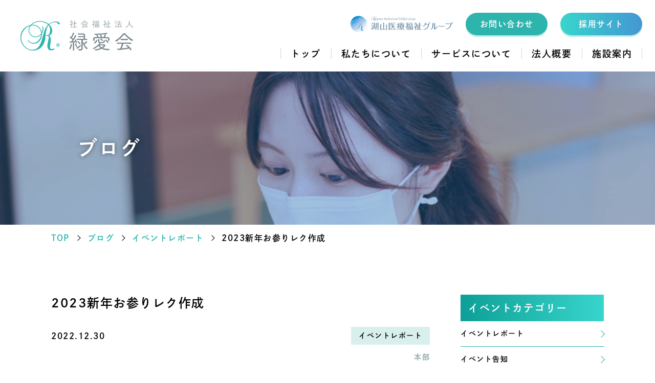

--- FILE ---
content_type: text/html; charset=UTF-8
request_url: https://sryokuaikai.com/blog/4650
body_size: 7384
content:
<!doctype html>
<html dir="ltr" lang="ja" prefix="og: https://ogp.me/ns#" class="no-js">

<head>
    <meta charset="UTF-8">
    <title>2023新年お参りレク作成｜社会福祉法人 緑愛会｜仙台太白/ヴェールドエクラ ・オードエクラ | 盛岡松園/サンタウン | 置賜川西/新緑の丘 : 社会福祉法人 緑愛会</title>

    <link href="//www.google-analytics.com" rel="dns-prefetch">
    <link href="https://sryokuaikai.com/wp/wp-content/themes/sryokuaikai_new/img/icons/favicon.ico" rel="shortcut icon">
    <link href="https://sryokuaikai.com/wp/wp-content/themes/sryokuaikai_new/img/icons/touch.png" rel="apple-touch-icon-precomposed">

    <meta http-equiv="X-UA-Compatible" content="IE=edge,chrome=1">
    <meta name="viewport" content="width=device-width, initial-scale=1.0">
    
            <!-- Google tag (gtag.js) -->
        <script async src="https://www.googletagmanager.com/gtag/js?id=G-3C5YTCV71S"></script>
        <script>
            window.dataLayer = window.dataLayer || [];

            function gtag() {
                dataLayer.push(arguments);
            }
            gtag('js', new Date());
            gtag('config', 'G-3C5YTCV71S');
        </script>
    
    <script>
        (function(PID) {
            var script = document.createElement("script");
            script.src = "https://tracking.sitest.jp/tag?p=" + PID + "&u=" + encodeURIComponent(location.origin + location.pathname + location.search);
            script.async = true;
            document.head.appendChild(script);
        })("p6618b688be37f");
    </script>

    <script type="text/javascript">
        (function(c, l, a, r, i, t, y) {
            c[a] = c[a] || function() {
                (c[a].q = c[a].q || []).push(arguments)
            };
            t = l.createElement(r);
            t.async = 1;
            t.src = "https://www.clarity.ms/tag/" + i;
            y = l.getElementsByTagName(r)[0];
            y.parentNode.insertBefore(t, y);
        })(window, document, "clarity", "script", "px5pahiojn");
    </script>

    
		<!-- All in One SEO 4.9.2 - aioseo.com -->
	<meta name="description" content="2022年も早いもので残りあと２日になりました。 盛岡も一面の雪景色となり、寒い日が続いております。昨年はあま" />
	<meta name="robots" content="max-image-preview:large" />
	<link rel="canonical" href="https://sryokuaikai.com/blog/4650" />
	<meta name="generator" content="All in One SEO (AIOSEO) 4.9.2" />
		<meta property="og:locale" content="ja_JP" />
		<meta property="og:site_name" content="社会福祉法人 緑愛会" />
		<meta property="og:type" content="article" />
		<meta property="og:title" content="2023新年お参りレク作成｜社会福祉法人 緑愛会｜仙台太白/ヴェールドエクラ ・オードエクラ | 盛岡松園/サンタウン | 置賜川西/新緑の丘" />
		<meta property="og:description" content="2022年も早いもので残りあと２日になりました。 盛岡も一面の雪景色となり、寒い日が続いております。昨年はあま" />
		<meta property="og:url" content="https://sryokuaikai.com/blog/4650" />
		<meta property="fb:app_id" content="185402951863689" />
		<meta property="og:image" content="https://sryokuaikai.com/wp/wp-content/uploads/2025/08/OGP.png" />
		<meta property="og:image:secure_url" content="https://sryokuaikai.com/wp/wp-content/uploads/2025/08/OGP.png" />
		<meta property="og:image:width" content="1200" />
		<meta property="og:image:height" content="630" />
		<meta property="article:published_time" content="2022-12-30T00:08:51+00:00" />
		<meta property="article:modified_time" content="2022-12-30T00:08:51+00:00" />
		<meta name="twitter:card" content="summary_large_image" />
		<meta name="twitter:title" content="2023新年お参りレク作成｜社会福祉法人 緑愛会｜仙台太白/ヴェールドエクラ ・オードエクラ | 盛岡松園/サンタウン | 置賜川西/新緑の丘" />
		<meta name="twitter:description" content="2022年も早いもので残りあと２日になりました。 盛岡も一面の雪景色となり、寒い日が続いております。昨年はあま" />
		<meta name="twitter:image" content="https://sryokuaikai.com/wp/wp-content/uploads/2025/08/OGP.png" />
		<!-- All in One SEO -->

		<!-- This site uses the Google Analytics by MonsterInsights plugin v9.11.1 - Using Analytics tracking - https://www.monsterinsights.com/ -->
		<!-- Note: MonsterInsights is not currently configured on this site. The site owner needs to authenticate with Google Analytics in the MonsterInsights settings panel. -->
					<!-- No tracking code set -->
				<!-- / Google Analytics by MonsterInsights -->
		<style id='wp-img-auto-sizes-contain-inline-css' type='text/css'>
img:is([sizes=auto i],[sizes^="auto," i]){contain-intrinsic-size:3000px 1500px}
/*# sourceURL=wp-img-auto-sizes-contain-inline-css */
</style>
<style id='wp-block-library-inline-css' type='text/css'>
:root{--wp-block-synced-color:#7a00df;--wp-block-synced-color--rgb:122,0,223;--wp-bound-block-color:var(--wp-block-synced-color);--wp-editor-canvas-background:#ddd;--wp-admin-theme-color:#007cba;--wp-admin-theme-color--rgb:0,124,186;--wp-admin-theme-color-darker-10:#006ba1;--wp-admin-theme-color-darker-10--rgb:0,107,160.5;--wp-admin-theme-color-darker-20:#005a87;--wp-admin-theme-color-darker-20--rgb:0,90,135;--wp-admin-border-width-focus:2px}@media (min-resolution:192dpi){:root{--wp-admin-border-width-focus:1.5px}}.wp-element-button{cursor:pointer}:root .has-very-light-gray-background-color{background-color:#eee}:root .has-very-dark-gray-background-color{background-color:#313131}:root .has-very-light-gray-color{color:#eee}:root .has-very-dark-gray-color{color:#313131}:root .has-vivid-green-cyan-to-vivid-cyan-blue-gradient-background{background:linear-gradient(135deg,#00d084,#0693e3)}:root .has-purple-crush-gradient-background{background:linear-gradient(135deg,#34e2e4,#4721fb 50%,#ab1dfe)}:root .has-hazy-dawn-gradient-background{background:linear-gradient(135deg,#faaca8,#dad0ec)}:root .has-subdued-olive-gradient-background{background:linear-gradient(135deg,#fafae1,#67a671)}:root .has-atomic-cream-gradient-background{background:linear-gradient(135deg,#fdd79a,#004a59)}:root .has-nightshade-gradient-background{background:linear-gradient(135deg,#330968,#31cdcf)}:root .has-midnight-gradient-background{background:linear-gradient(135deg,#020381,#2874fc)}:root{--wp--preset--font-size--normal:16px;--wp--preset--font-size--huge:42px}.has-regular-font-size{font-size:1em}.has-larger-font-size{font-size:2.625em}.has-normal-font-size{font-size:var(--wp--preset--font-size--normal)}.has-huge-font-size{font-size:var(--wp--preset--font-size--huge)}.has-text-align-center{text-align:center}.has-text-align-left{text-align:left}.has-text-align-right{text-align:right}.has-fit-text{white-space:nowrap!important}#end-resizable-editor-section{display:none}.aligncenter{clear:both}.items-justified-left{justify-content:flex-start}.items-justified-center{justify-content:center}.items-justified-right{justify-content:flex-end}.items-justified-space-between{justify-content:space-between}.screen-reader-text{border:0;clip-path:inset(50%);height:1px;margin:-1px;overflow:hidden;padding:0;position:absolute;width:1px;word-wrap:normal!important}.screen-reader-text:focus{background-color:#ddd;clip-path:none;color:#444;display:block;font-size:1em;height:auto;left:5px;line-height:normal;padding:15px 23px 14px;text-decoration:none;top:5px;width:auto;z-index:100000}html :where(.has-border-color){border-style:solid}html :where([style*=border-top-color]){border-top-style:solid}html :where([style*=border-right-color]){border-right-style:solid}html :where([style*=border-bottom-color]){border-bottom-style:solid}html :where([style*=border-left-color]){border-left-style:solid}html :where([style*=border-width]){border-style:solid}html :where([style*=border-top-width]){border-top-style:solid}html :where([style*=border-right-width]){border-right-style:solid}html :where([style*=border-bottom-width]){border-bottom-style:solid}html :where([style*=border-left-width]){border-left-style:solid}html :where(img[class*=wp-image-]){height:auto;max-width:100%}:where(figure){margin:0 0 1em}html :where(.is-position-sticky){--wp-admin--admin-bar--position-offset:var(--wp-admin--admin-bar--height,0px)}@media screen and (max-width:600px){html :where(.is-position-sticky){--wp-admin--admin-bar--position-offset:0px}}

/*# sourceURL=wp-block-library-inline-css */
</style><style id='global-styles-inline-css' type='text/css'>
:root{--wp--preset--aspect-ratio--square: 1;--wp--preset--aspect-ratio--4-3: 4/3;--wp--preset--aspect-ratio--3-4: 3/4;--wp--preset--aspect-ratio--3-2: 3/2;--wp--preset--aspect-ratio--2-3: 2/3;--wp--preset--aspect-ratio--16-9: 16/9;--wp--preset--aspect-ratio--9-16: 9/16;--wp--preset--color--black: #000000;--wp--preset--color--cyan-bluish-gray: #abb8c3;--wp--preset--color--white: #ffffff;--wp--preset--color--pale-pink: #f78da7;--wp--preset--color--vivid-red: #cf2e2e;--wp--preset--color--luminous-vivid-orange: #ff6900;--wp--preset--color--luminous-vivid-amber: #fcb900;--wp--preset--color--light-green-cyan: #7bdcb5;--wp--preset--color--vivid-green-cyan: #00d084;--wp--preset--color--pale-cyan-blue: #8ed1fc;--wp--preset--color--vivid-cyan-blue: #0693e3;--wp--preset--color--vivid-purple: #9b51e0;--wp--preset--gradient--vivid-cyan-blue-to-vivid-purple: linear-gradient(135deg,rgb(6,147,227) 0%,rgb(155,81,224) 100%);--wp--preset--gradient--light-green-cyan-to-vivid-green-cyan: linear-gradient(135deg,rgb(122,220,180) 0%,rgb(0,208,130) 100%);--wp--preset--gradient--luminous-vivid-amber-to-luminous-vivid-orange: linear-gradient(135deg,rgb(252,185,0) 0%,rgb(255,105,0) 100%);--wp--preset--gradient--luminous-vivid-orange-to-vivid-red: linear-gradient(135deg,rgb(255,105,0) 0%,rgb(207,46,46) 100%);--wp--preset--gradient--very-light-gray-to-cyan-bluish-gray: linear-gradient(135deg,rgb(238,238,238) 0%,rgb(169,184,195) 100%);--wp--preset--gradient--cool-to-warm-spectrum: linear-gradient(135deg,rgb(74,234,220) 0%,rgb(151,120,209) 20%,rgb(207,42,186) 40%,rgb(238,44,130) 60%,rgb(251,105,98) 80%,rgb(254,248,76) 100%);--wp--preset--gradient--blush-light-purple: linear-gradient(135deg,rgb(255,206,236) 0%,rgb(152,150,240) 100%);--wp--preset--gradient--blush-bordeaux: linear-gradient(135deg,rgb(254,205,165) 0%,rgb(254,45,45) 50%,rgb(107,0,62) 100%);--wp--preset--gradient--luminous-dusk: linear-gradient(135deg,rgb(255,203,112) 0%,rgb(199,81,192) 50%,rgb(65,88,208) 100%);--wp--preset--gradient--pale-ocean: linear-gradient(135deg,rgb(255,245,203) 0%,rgb(182,227,212) 50%,rgb(51,167,181) 100%);--wp--preset--gradient--electric-grass: linear-gradient(135deg,rgb(202,248,128) 0%,rgb(113,206,126) 100%);--wp--preset--gradient--midnight: linear-gradient(135deg,rgb(2,3,129) 0%,rgb(40,116,252) 100%);--wp--preset--font-size--small: 13px;--wp--preset--font-size--medium: 20px;--wp--preset--font-size--large: 36px;--wp--preset--font-size--x-large: 42px;--wp--preset--spacing--20: 0.44rem;--wp--preset--spacing--30: 0.67rem;--wp--preset--spacing--40: 1rem;--wp--preset--spacing--50: 1.5rem;--wp--preset--spacing--60: 2.25rem;--wp--preset--spacing--70: 3.38rem;--wp--preset--spacing--80: 5.06rem;--wp--preset--shadow--natural: 6px 6px 9px rgba(0, 0, 0, 0.2);--wp--preset--shadow--deep: 12px 12px 50px rgba(0, 0, 0, 0.4);--wp--preset--shadow--sharp: 6px 6px 0px rgba(0, 0, 0, 0.2);--wp--preset--shadow--outlined: 6px 6px 0px -3px rgb(255, 255, 255), 6px 6px rgb(0, 0, 0);--wp--preset--shadow--crisp: 6px 6px 0px rgb(0, 0, 0);}:where(.is-layout-flex){gap: 0.5em;}:where(.is-layout-grid){gap: 0.5em;}body .is-layout-flex{display: flex;}.is-layout-flex{flex-wrap: wrap;align-items: center;}.is-layout-flex > :is(*, div){margin: 0;}body .is-layout-grid{display: grid;}.is-layout-grid > :is(*, div){margin: 0;}:where(.wp-block-columns.is-layout-flex){gap: 2em;}:where(.wp-block-columns.is-layout-grid){gap: 2em;}:where(.wp-block-post-template.is-layout-flex){gap: 1.25em;}:where(.wp-block-post-template.is-layout-grid){gap: 1.25em;}.has-black-color{color: var(--wp--preset--color--black) !important;}.has-cyan-bluish-gray-color{color: var(--wp--preset--color--cyan-bluish-gray) !important;}.has-white-color{color: var(--wp--preset--color--white) !important;}.has-pale-pink-color{color: var(--wp--preset--color--pale-pink) !important;}.has-vivid-red-color{color: var(--wp--preset--color--vivid-red) !important;}.has-luminous-vivid-orange-color{color: var(--wp--preset--color--luminous-vivid-orange) !important;}.has-luminous-vivid-amber-color{color: var(--wp--preset--color--luminous-vivid-amber) !important;}.has-light-green-cyan-color{color: var(--wp--preset--color--light-green-cyan) !important;}.has-vivid-green-cyan-color{color: var(--wp--preset--color--vivid-green-cyan) !important;}.has-pale-cyan-blue-color{color: var(--wp--preset--color--pale-cyan-blue) !important;}.has-vivid-cyan-blue-color{color: var(--wp--preset--color--vivid-cyan-blue) !important;}.has-vivid-purple-color{color: var(--wp--preset--color--vivid-purple) !important;}.has-black-background-color{background-color: var(--wp--preset--color--black) !important;}.has-cyan-bluish-gray-background-color{background-color: var(--wp--preset--color--cyan-bluish-gray) !important;}.has-white-background-color{background-color: var(--wp--preset--color--white) !important;}.has-pale-pink-background-color{background-color: var(--wp--preset--color--pale-pink) !important;}.has-vivid-red-background-color{background-color: var(--wp--preset--color--vivid-red) !important;}.has-luminous-vivid-orange-background-color{background-color: var(--wp--preset--color--luminous-vivid-orange) !important;}.has-luminous-vivid-amber-background-color{background-color: var(--wp--preset--color--luminous-vivid-amber) !important;}.has-light-green-cyan-background-color{background-color: var(--wp--preset--color--light-green-cyan) !important;}.has-vivid-green-cyan-background-color{background-color: var(--wp--preset--color--vivid-green-cyan) !important;}.has-pale-cyan-blue-background-color{background-color: var(--wp--preset--color--pale-cyan-blue) !important;}.has-vivid-cyan-blue-background-color{background-color: var(--wp--preset--color--vivid-cyan-blue) !important;}.has-vivid-purple-background-color{background-color: var(--wp--preset--color--vivid-purple) !important;}.has-black-border-color{border-color: var(--wp--preset--color--black) !important;}.has-cyan-bluish-gray-border-color{border-color: var(--wp--preset--color--cyan-bluish-gray) !important;}.has-white-border-color{border-color: var(--wp--preset--color--white) !important;}.has-pale-pink-border-color{border-color: var(--wp--preset--color--pale-pink) !important;}.has-vivid-red-border-color{border-color: var(--wp--preset--color--vivid-red) !important;}.has-luminous-vivid-orange-border-color{border-color: var(--wp--preset--color--luminous-vivid-orange) !important;}.has-luminous-vivid-amber-border-color{border-color: var(--wp--preset--color--luminous-vivid-amber) !important;}.has-light-green-cyan-border-color{border-color: var(--wp--preset--color--light-green-cyan) !important;}.has-vivid-green-cyan-border-color{border-color: var(--wp--preset--color--vivid-green-cyan) !important;}.has-pale-cyan-blue-border-color{border-color: var(--wp--preset--color--pale-cyan-blue) !important;}.has-vivid-cyan-blue-border-color{border-color: var(--wp--preset--color--vivid-cyan-blue) !important;}.has-vivid-purple-border-color{border-color: var(--wp--preset--color--vivid-purple) !important;}.has-vivid-cyan-blue-to-vivid-purple-gradient-background{background: var(--wp--preset--gradient--vivid-cyan-blue-to-vivid-purple) !important;}.has-light-green-cyan-to-vivid-green-cyan-gradient-background{background: var(--wp--preset--gradient--light-green-cyan-to-vivid-green-cyan) !important;}.has-luminous-vivid-amber-to-luminous-vivid-orange-gradient-background{background: var(--wp--preset--gradient--luminous-vivid-amber-to-luminous-vivid-orange) !important;}.has-luminous-vivid-orange-to-vivid-red-gradient-background{background: var(--wp--preset--gradient--luminous-vivid-orange-to-vivid-red) !important;}.has-very-light-gray-to-cyan-bluish-gray-gradient-background{background: var(--wp--preset--gradient--very-light-gray-to-cyan-bluish-gray) !important;}.has-cool-to-warm-spectrum-gradient-background{background: var(--wp--preset--gradient--cool-to-warm-spectrum) !important;}.has-blush-light-purple-gradient-background{background: var(--wp--preset--gradient--blush-light-purple) !important;}.has-blush-bordeaux-gradient-background{background: var(--wp--preset--gradient--blush-bordeaux) !important;}.has-luminous-dusk-gradient-background{background: var(--wp--preset--gradient--luminous-dusk) !important;}.has-pale-ocean-gradient-background{background: var(--wp--preset--gradient--pale-ocean) !important;}.has-electric-grass-gradient-background{background: var(--wp--preset--gradient--electric-grass) !important;}.has-midnight-gradient-background{background: var(--wp--preset--gradient--midnight) !important;}.has-small-font-size{font-size: var(--wp--preset--font-size--small) !important;}.has-medium-font-size{font-size: var(--wp--preset--font-size--medium) !important;}.has-large-font-size{font-size: var(--wp--preset--font-size--large) !important;}.has-x-large-font-size{font-size: var(--wp--preset--font-size--x-large) !important;}
/*# sourceURL=global-styles-inline-css */
</style>

<style id='classic-theme-styles-inline-css' type='text/css'>
/*! This file is auto-generated */
.wp-block-button__link{color:#fff;background-color:#32373c;border-radius:9999px;box-shadow:none;text-decoration:none;padding:calc(.667em + 2px) calc(1.333em + 2px);font-size:1.125em}.wp-block-file__button{background:#32373c;color:#fff;text-decoration:none}
/*# sourceURL=/wp-includes/css/classic-themes.min.css */
</style>
<link rel='stylesheet' id='html5blank-css' href='https://sryokuaikai.com/wp/wp-content/themes/sryokuaikai_new/css/style.css?ver=1.0.13' media='all' />
<script type="text/javascript" src="https://sryokuaikai.com/wp/wp-content/themes/sryokuaikai_new/js/lib/modernizr-2.7.1.min.js?ver=2.7.1" id="modernizr-js"></script>
                                        <script>
                                            var ajaxUrl = 'https://sryokuaikai.com/wp/wp-admin/admin-ajax.php';
                                        </script>
                                </head>

<body class="wp-singular blogs-template-default single single-blogs postid-4650 wp-theme-sryokuaikai_new 2023">
    <!-- Google Tag Manager (noscript) -->
    <noscript><iframe src="https://www.googletagmanager.com/ns.html?id=GTM-K76VTXK" height="0" width="0" style="display:none;visibility:hidden"></iframe></noscript>
    <!-- End Google Tag Manager (noscript) -->
    <div ontouchstart="" class="wrapper">
        <header id="header" class="header">
            <div class="header__inner">
                <div class="header__innerMobile">
                    <div class="header__innerMobileLogo">
                        <a href="https://sryokuaikai.com" class="header__innerMobileLogoSite">
                            <img src="https://sryokuaikai.com/wp/wp-content/themes/sryokuaikai_new/img/logo.svg" alt="logo">
                        </a>
                                            </div>
                    <div id="toggle" class="header__innerMobileToggle">
                        <div>
                            <span></span>
                            <span></span>
                            <span></span>
                        </div>
                    </div>
                </div>
                <nav class="header__innerNav">
                    <ul class="header__innerNavList">
                        <li>
                            <a href="https://sryokuaikai.com">
                                <p>
                                    トップ
                                </p>
                            </a>
                        </li>
                        <li>
                            <a href="https://sryokuaikai.com/about">
                                <p>
                                    私たちについて
                                </p>
                            </a>
                        </li>
                        <li>
                            <a href="https://sryokuaikai.com/service">
                                <p>
                                    サービスについて
                                </p>
                            </a>
                        </li>
                        <li>
                            <a href="https://sryokuaikai.com/company">
                                <p>
                                    法人概要
                                </p>
                            </a>
                        </li>
                        <li>
                            <a href="https://sryokuaikai.com/facility">
                                <p>
                                    施設案内
                                </p>
                            </a>
                        </li>
                    </ul>
                    <div class="header__innerNavAbove">
                        <a href="http://koyama-gr.com/" target="_blank" class="header__innerNavAboveLogo">
                            <img src="https://sryokuaikai.com/wp/wp-content/themes/sryokuaikai_new/img/logo_gr.png" alt="湖山医療福祉グループ">
                        </a>
                        <a href="https://sryokuaikai.com/contact" class="header__innerNavAboveBtn">
                            <p>お問い合わせ</p>
                        </a>
                        <a href="https://sryokuaikai.com/recruit" class="header__innerNavAboveBtn recruit" target="_blank">
                            <p>採用サイト</p>
                        </a>
                    </div>
                </nav>
            </div>
        </header>
	<main role="main">
		<div class="cmn__eyecatch">
			<div class="cmn__eyecatchInner">
				<h1>ブログ</h1>
			</div>
		</div>
		<div class="breadcrumb">
    <ol>
        <li>
            <a href="https://sryokuaikai.com">
                <p>TOP</p>
            </a>
        </li>
        <li>
            <a href="https://sryokuaikai.com/blog">
                <p>ブログ</p>
            </a>
        </li>
        <li>
                        <a href="https://sryokuaikai.com/blog?category=1">
                <p>イベントレポート</p>
            </a>
        </li>
        <li>
            <p>2023新年お参りレク作成</p>
        </li>
    </ol>
</div>		<div class="post__container">
			<section class="post__containerContent">

			
				<!-- article -->
				<article id="post-4650" class="post__containerContentInner scroll post-4650 blogs type-blogs status-publish hentry">

					<!-- post title -->
					<h1>
						2023新年お参りレク作成					</h1>
					<!-- /post title -->
					<div class="post__containerContentInnerTtl">
						<div class="post__containerContentInnerTtlDetail">
							<span class="date">2022.12.30</span>
													<span class="cat">イベントレポート</span>
						</div>
												<span class="cat__facility">本部</span>
					</div>

					<hr>

					<div class="post__containerContentInnerBlock">
						<p>2022年も早いもので残りあと２日になりました。</p>
<p>盛岡も一面の雪景色となり、寒い日が続いております。昨年はあまり雪が降らなかったのですが、今年は多い様子です。</p>
<p>デイサービスセンターサンタウン松園の職員が心を込めて、お参りセットを作成しました。</p>
<p>「サンタウン神社」と名付け、手作りの鳥居や賽銭箱、鈴の他に破魔矢やお札も購入し本格的な神社となりました。</p>
<p><img decoding="async" width="150" height="150" class="aligncenter size-thumbnail wp-image-4651" src="https://sryokuaikai.com/wp/wp-content/uploads/2022/12/20221228_143526-150x150.jpg" alt="" /></p>
<p>&nbsp;</p>
<p>こちらは１月１日より入居者様やデイサービスご利用のお客様を中心にご利用頂けます。</p>
<p>賽銭箱には職員お手製の５円紙があり、裏にはおみくじもついているという工夫満点の力作です。</p>
<p><img decoding="async" width="150" height="150" class="aligncenter size-thumbnail wp-image-4652" src="https://sryokuaikai.com/wp/wp-content/uploads/2022/12/20221228_144038-150x150.jpg" alt="" /></p>
<p>&nbsp;</p>
<p>皆様良い年越しをお迎えください。来年もぜひよろしくお願いいたします。</p>
<p>&nbsp;</p>
<p>R4年12月30日　社会福祉法人　緑愛会　特別養護老人ホームサンタウン松園　事業部　羽柴</p>
<p>&nbsp;</p>
<p>&nbsp;</p>
<p>&nbsp;</p>
					</div>

					<div class="pagination">
																	<a href="https://sryokuaikai.com/blog/4653" class="prev page-numbers">前へ</a>
										
						<a href="https://sryokuaikai.com/blog" class="page-numbers" href="">一覧</a>

																	<a href="https://sryokuaikai.com/blog/4641" class="next page-numbers">次へ</a>
										</div>

				</article>
				<!-- /article -->

			
			</section>
			<!-- sidebar -->
<aside class="sidebar" role="complementary">
    <div class="sidebar__inner">
        <div class="sidebar__innerBlock">
            <h3>イベントカテゴリー</h3>
            <ul>
                <li>
                    <a href="https://sryokuaikai.com/blog/eventreport">
                        <p>イベントレポート</p>
                    </a>
                </li>
                <li>
                    <a href="https://sryokuaikai.com/blog/eventinfo">
                        <p>イベント告知</p>
                    </a>
                </li>
                <li>
                    <a href="https://sryokuaikai.com/blog/media">
                        <p>メディア掲載</p>
                    </a>
                </li>
                <li>
                    <a href="https://sryokuaikai.com/blog/seminar">
                        <p>研修・セミナー</p>
                    </a>
                </li>
                <li>
                    <a href="https://sryokuaikai.com/blog/etc">
                        <p>その他</p>
                    </a>
                </li>
                <li>
                    <a href="https://sryokuaikai.com/blog/infomation">
                        <p>お知らせ</p>
                    </a>
                </li>
                <li>
                    <a href="https://sryokuaikai.com/blog/constructionprogress">
                        <p>工事進捗状況</p>
                    </a>
                </li>
                <li>
                    <a href="https://sryokuaikai.com/blog/nyuusatsu">
                        <p>入札公告</p>
                    </a>
                </li>
                <li>
                    <a href="https://sryokuaikai.com/blog/recruit">
                        <p>募集要項・インターンシップ情報</p>
                    </a>
                </li>
            </ul>
        </div>
        <div class="sidebar__innerBlock">
            <h3>施設カテゴリー</h3>
            <ul>
                <li>
                    <a href="https://sryokuaikai.com/blog/honbu">
                        <p>本部</p>
                    </a>
                </li>
                <li>
                    <a href="https://sryokuaikai.com/blog/suntwonmatuzono">
                        <p>特別養護老人ホーム サンタウン松園</p>
                    </a>
                </li>
                <li>
                    <a href="https://sryokuaikai.com/blog/shinryokunooka">
                        <p>グループホーム 新緑の丘</p>
                    </a>
                </li>
                <li>
                    <a href="https://sryokuaikai.com/blog/eaudeleclat">
                        <p>特別養護老人ホーム オー・ド・エクラ</p>
                    </a>
                </li>
                <li>
                    <a href="https://sryokuaikai.com/blog/valedeleclat">
                        <p>特別養護老人ホーム ヴェール・ド・エクラ</p>
                    </a>
                </li>
            </ul>
        </div>
    </div>
</aside>
<!-- /sidebar -->
		</div>
	</main>

			<a href="#" class="pageTop">
				<span></span>
			</a>
			<!-- footer -->
			<footer class="footer" role="contentinfo">
				<div class="footer__inner">
					<div class="footer__innerGoal">
						<a href="https://sryokuaikai.com/contact" class="footer__innerGoalBtn">
							<p>お問い合わせ</p>
						</a>
						<a href="https://sryokuaikai.com/recruit" class="footer__innerGoalBtn recruit">
							<p>採用サイト</p>
						</a>
					</div>
					<div class="footer__innerNav">
						<div class="footer__innerNavLogo">
							<a href="https://sryokuaikai.com">
								<img src="https://sryokuaikai.com/wp/wp-content/themes/sryokuaikai_new/img/logo.svg" alt="logo">
							</a>
						</div>
						<ul class="footer__innerNavList">
							<li>
								<a href="https://sryokuaikai.com">
									<p>
										トップ
									</p>
								</a>
							</li>
							<li>
								<a href="https://sryokuaikai.com/about">
									<p>
										私たちについて
									</p>
								</a>
							</li>
							<li>
								<a href="https://sryokuaikai.com/service">
									<p>
										サービスについて
									</p>
								</a>
							</li>
							<li>
								<a href="https://sryokuaikai.com/company">
									<p>
										法人概要
									</p>
								</a>
							</li>
							<li>
								<a href="https://sryokuaikai.com/facility">
									<p>
										施設案内
									</p>
								</a>
							</li>
							<li>
								<a href="https://sryokuaikai.com/blog">
									<p>
										ブログ
									</p>
								</a>
							</li>
						</ul>
					</div>
					<div class="footer__innerSns">
						<a href="https://www.instagram.com/sryokuaikai/" class="footer__innerSnsInsta" target="_blank">
							<img src="https://sryokuaikai.com/wp/wp-content/themes/sryokuaikai_new/img/ico_insta.png" alt="logo">
						</a>
						<p class="privacy">
							<a href="https://sryokuaikai.com/privacy">プライバシーポリシー</a>
						</p>
					</div>
					<!-- copyright -->
					<p class="footer__innerCopyright">
						Copyright &copy; 2026 RYOKUAIKAI.
					</p>
					<!-- /copyright -->
				</div>
			</footer>
			<!-- /footer -->
		</div>
		<!-- /wrapper -->

		<script type="speculationrules">
{"prefetch":[{"source":"document","where":{"and":[{"href_matches":"/*"},{"not":{"href_matches":["/wp/wp-*.php","/wp/wp-admin/*","/wp/wp-content/uploads/*","/wp/wp-content/*","/wp/wp-content/plugins/*","/wp/wp-content/themes/sryokuaikai_new/*","/*\\?(.+)"]}},{"not":{"selector_matches":"a[rel~=\"nofollow\"]"}},{"not":{"selector_matches":".no-prefetch, .no-prefetch a"}}]},"eagerness":"conservative"}]}
</script>
<script type="module"  src="https://sryokuaikai.com/wp/wp-content/plugins/all-in-one-seo-pack/dist/Lite/assets/table-of-contents.95d0dfce.js?ver=4.9.2" id="aioseo/js/src/vue/standalone/blocks/table-of-contents/frontend.js-js"></script>
<script type="text/javascript" src="https://sryokuaikai.com/wp/wp-content/themes/sryokuaikai_new/js/app.bundle.min.js?ver=1.0.3" id="mainJs-js"></script>

	</body>
</html>


--- FILE ---
content_type: text/css
request_url: https://sryokuaikai.com/wp/wp-content/themes/sryokuaikai_new/css/style.css?ver=1.0.13
body_size: 14233
content:
@charset "UTF-8";/*! normalize.css v2.1.3 | MIT License | git.io/normalize */.swiper-slide,.swiper-wrapper{position:relative;transition-property:transform;height:100%}@font-face{font-family:swiper-icons;src:url('data:application/font-woff;charset=utf-8;base64, [base64]//wADZ2x5ZgAAAywAAADMAAAD2MHtryVoZWFkAAABbAAAADAAAAA2E2+eoWhoZWEAAAGcAAAAHwAAACQC9gDzaG10eAAAAigAAAAZAAAArgJkABFsb2NhAAAC0AAAAFoAAABaFQAUGG1heHAAAAG8AAAAHwAAACAAcABAbmFtZQAAA/gAAAE5AAACXvFdBwlwb3N0AAAFNAAAAGIAAACE5s74hXjaY2BkYGAAYpf5Hu/j+W2+MnAzMYDAzaX6QjD6/4//Bxj5GA8AuRwMYGkAPywL13jaY2BkYGA88P8Agx4j+/8fQDYfA1AEBWgDAIB2BOoAeNpjYGRgYNBh4GdgYgABEMnIABJzYNADCQAACWgAsQB42mNgYfzCOIGBlYGB0YcxjYGBwR1Kf2WQZGhhYGBiYGVmgAFGBiQQkOaawtDAoMBQxXjg/wEGPcYDDA4wNUA2CCgwsAAAO4EL6gAAeNpj2M0gyAACqxgGNWBkZ2D4/wMA+xkDdgAAAHjaY2BgYGaAYBkGRgYQiAHyGMF8FgYHIM3DwMHABGQrMOgyWDLEM1T9/w8UBfEMgLzE////P/5//f/V/xv+r4eaAAeMbAxwIUYmIMHEgKYAYjUcsDAwsLKxc3BycfPw8jEQA/[base64]/uznmfPFBNODM2K7MTQ45YEAZqGP81AmGGcF3iPqOop0r1SPTaTbVkfUe4HXj97wYE+yNwWYxwWu4v1ugWHgo3S1XdZEVqWM7ET0cfnLGxWfkgR42o2PvWrDMBSFj/IHLaF0zKjRgdiVMwScNRAoWUoH78Y2icB/yIY09An6AH2Bdu/UB+yxopYshQiEvnvu0dURgDt8QeC8PDw7Fpji3fEA4z/PEJ6YOB5hKh4dj3EvXhxPqH/SKUY3rJ7srZ4FZnh1PMAtPhwP6fl2PMJMPDgeQ4rY8YT6Gzao0eAEA409DuggmTnFnOcSCiEiLMgxCiTI6Cq5DZUd3Qmp10vO0LaLTd2cjN4fOumlc7lUYbSQcZFkutRG7g6JKZKy0RmdLY680CDnEJ+UMkpFFe1RN7nxdVpXrC4aTtnaurOnYercZg2YVmLN/d/gczfEimrE/fs/bOuq29Zmn8tloORaXgZgGa78yO9/cnXm2BpaGvq25Dv9S4E9+5SIc9PqupJKhYFSSl47+Qcr1mYNAAAAeNptw0cKwkAAAMDZJA8Q7OUJvkLsPfZ6zFVERPy8qHh2YER+3i/BP83vIBLLySsoKimrqKqpa2hp6+jq6RsYGhmbmJqZSy0sraxtbO3sHRydnEMU4uR6yx7JJXveP7WrDycAAAAAAAH//wACeNpjYGRgYOABYhkgZgJCZgZNBkYGLQZtIJsFLMYAAAw3ALgAeNolizEKgDAQBCchRbC2sFER0YD6qVQiBCv/H9ezGI6Z5XBAw8CBK/m5iQQVauVbXLnOrMZv2oLdKFa8Pjuru2hJzGabmOSLzNMzvutpB3N42mNgZGBg4GKQYzBhYMxJLMlj4GBgAYow/P/PAJJhLM6sSoWKfWCAAwDAjgbRAAB42mNgYGBkAIIbCZo5IPrmUn0hGA0AO8EFTQAA') format("woff");font-weight:400;font-style:normal}:root{--swiper-theme-color:#007aff;--swiper-navigation-size:44px}.swiper-container{margin-left:auto;margin-right:auto;position:relative;overflow:hidden;list-style:none;padding:0;z-index:1}.swiper-container-vertical>.swiper-wrapper{flex-direction:column}.swiper-wrapper{width:100%;z-index:1;display:flex;box-sizing:content-box}.swiper-button-lock,.swiper-pagination-lock,.swiper-scrollbar-lock{display:none}.swiper-container-android .swiper-slide,.swiper-wrapper{transform:translate3d(0,0,0)}.swiper-container-multirow>.swiper-wrapper{flex-wrap:wrap}.swiper-container-multirow-column>.swiper-wrapper{flex-wrap:wrap;flex-direction:column}.swiper-container-free-mode>.swiper-wrapper{transition-timing-function:ease-out;margin:0 auto}.swiper-slide{flex-shrink:0;width:100%}.swiper-slide-invisible-blank{visibility:hidden}.swiper-container-autoheight,.swiper-container-autoheight .swiper-slide{height:auto}.swiper-container-autoheight .swiper-wrapper{align-items:flex-start;transition-property:transform,height}.swiper-container-3d{perspective:1200px}.swiper-container-3d .swiper-cube-shadow,.swiper-container-3d .swiper-slide,.swiper-container-3d .swiper-slide-shadow-bottom,.swiper-container-3d .swiper-slide-shadow-left,.swiper-container-3d .swiper-slide-shadow-right,.swiper-container-3d .swiper-slide-shadow-top,.swiper-container-3d .swiper-wrapper{transform-style:preserve-3d}.swiper-container-3d .swiper-slide-shadow-bottom,.swiper-container-3d .swiper-slide-shadow-left,.swiper-container-3d .swiper-slide-shadow-right,.swiper-container-3d .swiper-slide-shadow-top{position:absolute;left:0;top:0;width:100%;height:100%;pointer-events:none;z-index:10}.swiper-container-3d .swiper-slide-shadow-left{background-image:linear-gradient(to left,rgba(0,0,0,.5),rgba(0,0,0,0))}.swiper-container-3d .swiper-slide-shadow-right{background-image:linear-gradient(to right,rgba(0,0,0,.5),rgba(0,0,0,0))}.swiper-container-3d .swiper-slide-shadow-top{background-image:linear-gradient(to top,rgba(0,0,0,.5),rgba(0,0,0,0))}.swiper-container-3d .swiper-slide-shadow-bottom{background-image:linear-gradient(to bottom,rgba(0,0,0,.5),rgba(0,0,0,0))}.swiper-container-css-mode>.swiper-wrapper{overflow:auto;scrollbar-width:none;-ms-overflow-style:none}.swiper-container-css-mode>.swiper-wrapper::-webkit-scrollbar{display:none}.swiper-container-css-mode>.swiper-wrapper>.swiper-slide{scroll-snap-align:start start}.swiper-container-horizontal.swiper-container-css-mode>.swiper-wrapper{scroll-snap-type:x mandatory}.swiper-container-vertical.swiper-container-css-mode>.swiper-wrapper{scroll-snap-type:y mandatory}.swiper-button-next,.swiper-button-prev{position:absolute;top:50%;width:calc(var(--swiper-navigation-size)/ 44 * 27);height:var(--swiper-navigation-size);margin-top:calc(-1 * var(--swiper-navigation-size)/ 2);z-index:10;cursor:pointer;display:flex;align-items:center;justify-content:center;color:var(--swiper-navigation-color,var(--swiper-theme-color))}a,body,mark{color:#000}.swiper-button-next.swiper-button-disabled,.swiper-button-prev.swiper-button-disabled{opacity:.35;cursor:auto;pointer-events:none}.swiper-button-next:after,.swiper-button-prev:after{font-family:swiper-icons;font-size:var(--swiper-navigation-size);text-transform:none!important;letter-spacing:0;font-variant:initial;line-height:1}.swiper-button-prev,.swiper-container-rtl .swiper-button-next{left:10px;right:auto}.swiper-button-prev:after,.swiper-container-rtl .swiper-button-next:after{content:'prev'}.swiper-button-next,.swiper-container-rtl .swiper-button-prev{right:10px;left:auto}.swiper-button-next:after,.swiper-container-rtl .swiper-button-prev:after{content:'next'}.swiper-button-next.swiper-button-white,.swiper-button-prev.swiper-button-white{--swiper-navigation-color:#ffffff}.swiper-button-next.swiper-button-black,.swiper-button-prev.swiper-button-black{--swiper-navigation-color:#000000}.swiper-pagination{position:absolute;text-align:center;transition:.3s opacity;transform:translate3d(0,0,0);z-index:10}.swiper-pagination.swiper-pagination-hidden{opacity:0}.swiper-container-horizontal>.swiper-pagination-bullets,.swiper-pagination-custom,.swiper-pagination-fraction{bottom:10px;left:0;width:100%}.swiper-pagination-bullets-dynamic{overflow:hidden;font-size:0}.swiper-pagination-bullets-dynamic .swiper-pagination-bullet{transform:scale(.33);position:relative}.swiper-pagination-bullets-dynamic .swiper-pagination-bullet-active,.swiper-pagination-bullets-dynamic .swiper-pagination-bullet-active-main{transform:scale(1)}.swiper-pagination-bullets-dynamic .swiper-pagination-bullet-active-prev{transform:scale(.66)}.swiper-pagination-bullets-dynamic .swiper-pagination-bullet-active-prev-prev{transform:scale(.33)}.swiper-pagination-bullets-dynamic .swiper-pagination-bullet-active-next{transform:scale(.66)}.swiper-pagination-bullets-dynamic .swiper-pagination-bullet-active-next-next{transform:scale(.33)}.swiper-pagination-bullet{width:8px;height:8px;display:inline-block;border-radius:100%;background:#000;opacity:.2}button.swiper-pagination-bullet{border:none;margin:0;padding:0;box-shadow:none;-webkit-appearance:none;-moz-appearance:none;appearance:none}.swiper-pagination-clickable .swiper-pagination-bullet{cursor:pointer}.swiper-scrollbar-cursor-drag,.swiper-slide-zoomed{cursor:move}.swiper-pagination-bullet-active{opacity:1;background:var(--swiper-pagination-color,var(--swiper-theme-color))}.swiper-container-vertical>.swiper-pagination-bullets{right:10px;top:50%;transform:translate3d(0,-50%,0)}.swiper-container-vertical>.swiper-pagination-bullets .swiper-pagination-bullet{margin:6px 0;display:block}.swiper-container-vertical>.swiper-pagination-bullets.swiper-pagination-bullets-dynamic{top:50%;transform:translateY(-50%);width:8px}.swiper-container-vertical>.swiper-pagination-bullets.swiper-pagination-bullets-dynamic .swiper-pagination-bullet{display:inline-block;transition:.2s transform,.2s top}.swiper-container-horizontal>.swiper-pagination-bullets .swiper-pagination-bullet{margin:0 4px}.swiper-container-horizontal>.swiper-pagination-bullets.swiper-pagination-bullets-dynamic{left:50%;transform:translateX(-50%);white-space:nowrap}.swiper-container-horizontal>.swiper-pagination-bullets.swiper-pagination-bullets-dynamic .swiper-pagination-bullet{transition:.2s transform,.2s left}.swiper-container-horizontal.swiper-container-rtl>.swiper-pagination-bullets-dynamic .swiper-pagination-bullet{transition:.2s transform,.2s right}.swiper-pagination-progressbar{background:rgba(0,0,0,.25);position:absolute}.swiper-pagination-progressbar .swiper-pagination-progressbar-fill{background:var(--swiper-pagination-color,var(--swiper-theme-color));position:absolute;left:0;top:0;width:100%;height:100%;transform:scale(0);transform-origin:left top}.swiper-container-rtl .swiper-pagination-progressbar .swiper-pagination-progressbar-fill{transform-origin:right top}.swiper-container-horizontal>.swiper-pagination-progressbar,.swiper-container-vertical>.swiper-pagination-progressbar.swiper-pagination-progressbar-opposite{width:100%;height:4px;left:0;top:0}.swiper-container-horizontal>.swiper-pagination-progressbar.swiper-pagination-progressbar-opposite,.swiper-container-vertical>.swiper-pagination-progressbar{width:4px;height:100%;left:0;top:0}.swiper-pagination-white{--swiper-pagination-color:#ffffff}.swiper-pagination-black{--swiper-pagination-color:#000000}.swiper-scrollbar{border-radius:10px;position:relative;-ms-touch-action:none;background:rgba(0,0,0,.1)}.swiper-container-horizontal>.swiper-scrollbar{position:absolute;left:1%;bottom:3px;z-index:50;height:5px;width:98%}.swiper-container-vertical>.swiper-scrollbar{position:absolute;right:3px;top:1%;z-index:50;width:5px;height:98%}.swiper-scrollbar-drag{height:100%;width:100%;position:relative;background:rgba(0,0,0,.5);border-radius:10px;left:0;top:0}.swiper-zoom-container{width:100%;height:100%;display:flex;justify-content:center;align-items:center;text-align:center}.swiper-zoom-container>canvas,.swiper-zoom-container>img,.swiper-zoom-container>svg{max-width:100%;max-height:100%;object-fit:contain}.swiper-lazy-preloader{width:42px;height:42px;position:absolute;left:50%;top:50%;margin-left:-21px;margin-top:-21px;z-index:10;transform-origin:50%;animation:swiper-preloader-spin 1s infinite linear;box-sizing:border-box;border:4px solid;border-radius:50%;border-top-color:transparent}hr,input[type=search]{box-sizing:content-box}.swiper-lazy-preloader-white{--swiper-preloader-color:#fff}.swiper-lazy-preloader-black{--swiper-preloader-color:#000}@keyframes swiper-preloader-spin{100%{transform:rotate(360deg)}}.swiper-container .swiper-notification{position:absolute;left:0;top:0;pointer-events:none;opacity:0;z-index:-1000}.swiper-container-fade.swiper-container-free-mode .swiper-slide{transition-timing-function:ease-out}.swiper-container-fade .swiper-slide{pointer-events:none;transition-property:opacity}.swiper-container-fade .swiper-slide .swiper-slide{pointer-events:none}.swiper-container-fade .swiper-slide-active,.swiper-container-fade .swiper-slide-active .swiper-slide-active{pointer-events:auto}.swiper-container-cube{overflow:visible}.swiper-container-cube .swiper-slide{pointer-events:none;-webkit-backface-visibility:hidden;backface-visibility:hidden;z-index:1;visibility:hidden;transform-origin:0 0;width:100%;height:100%}.swiper-container-cube .swiper-slide .swiper-slide{pointer-events:none}.swiper-container-cube.swiper-container-rtl .swiper-slide{transform-origin:100% 0}.swiper-container-cube .swiper-slide-active,.swiper-container-cube .swiper-slide-active .swiper-slide-active{pointer-events:auto}.swiper-container-cube .swiper-slide-active,.swiper-container-cube .swiper-slide-next,.swiper-container-cube .swiper-slide-next+.swiper-slide,.swiper-container-cube .swiper-slide-prev{pointer-events:auto;visibility:visible}.swiper-container-cube .swiper-slide-shadow-bottom,.swiper-container-cube .swiper-slide-shadow-left,.swiper-container-cube .swiper-slide-shadow-right,.swiper-container-cube .swiper-slide-shadow-top{z-index:0;-webkit-backface-visibility:hidden;backface-visibility:hidden}.swiper-container-cube .swiper-cube-shadow{position:absolute;left:0;bottom:0;width:100%;height:100%;background:#000;opacity:.6;-webkit-filter:blur(50px);filter:blur(50px);z-index:0}.swiper-container-flip{overflow:visible}.swiper-container-flip .swiper-slide{pointer-events:none;-webkit-backface-visibility:hidden;backface-visibility:hidden;z-index:1}.swiper-container-flip .swiper-slide .swiper-slide{pointer-events:none}.swiper-container-flip .swiper-slide-active,.swiper-container-flip .swiper-slide-active .swiper-slide-active{pointer-events:auto}.swiper-container-flip .swiper-slide-shadow-bottom,.swiper-container-flip .swiper-slide-shadow-left,.swiper-container-flip .swiper-slide-shadow-right,.swiper-container-flip .swiper-slide-shadow-top{z-index:0;-webkit-backface-visibility:hidden;backface-visibility:hidden}article,aside,details,figcaption,figure,footer,header,hgroup,main,nav,section,summary{display:block}audio,canvas,video{display:inline-block}audio:not([controls]){display:none;height:0}[hidden],template{display:none}.clear:after,.clear:before{content:" ";display:block}html{font-family:sans-serif;-ms-text-size-adjust:100%;-webkit-text-size-adjust:100%}body,figure{margin:0}a{background:0 0;text-decoration:none}a:active,a:hover{outline:0}h1{font-size:2em}abbr[title]{border-bottom:1px dotted}b,strong{font-weight:700}dfn{font-style:italic}hr{height:0}mark{background:#ff0}code,kbd,pre,samp{font-family:monospace,serif;font-size:1em}pre{white-space:pre-wrap}q{quotes:"“" "”" "‘" "’"}small{font-size:80%}sub,sup{font-size:75%;line-height:0;position:relative;vertical-align:baseline}sup{top:-.5em}sub{bottom:-.25em}img{border:0;max-width:100%;vertical-align:bottom}svg:not(:root){overflow:hidden}fieldset{border:1px solid silver;margin:0 2px;padding:.35em .625em .75em}legend{border:0;padding:0}button,input,select,textarea{font-family:inherit;font-size:100%;margin:0}button,input{line-height:normal}button,select{text-transform:none}button,html input[type=button],input[type=reset],input[type=submit]{-webkit-appearance:button;cursor:pointer}button[disabled],html input[disabled]{cursor:default}input[type=checkbox],input[type=radio]{box-sizing:border-box;padding:0}input[type=search]{-webkit-appearance:textfield}input[type=search]::-webkit-search-cancel-button,input[type=search]::-webkit-search-decoration{-webkit-appearance:none}button::-moz-focus-inner,input::-moz-focus-inner{border:0;padding:0}textarea{overflow:auto;vertical-align:top}table{border-collapse:collapse;border-spacing:0}*,:after,:before{box-sizing:border-box;-webkit-font-smoothing:antialiased;font-smoothing:antialiased;text-rendering:optimizeLegibility}.clear:after{clear:both}img[src$=".svg"]{width:100%}a:active,a:focus,a:hover{outline:0}input:focus{outline:0;border:1px solid #04A4CC}h1,h2,h3,h4,h5,ol,p,table,ul{margin:0;padding:0}@-webkit-keyframes modal-video{from{opacity:0}to{opacity:1}}@keyframes modal-video{from{opacity:0}to{opacity:1}}@-webkit-keyframes modal-video-inner{from{transform:translate(0,100px)}to{transform:translate(0,0)}}@keyframes modal-video-inner{from{transform:translate(0,100px)}to{transform:translate(0,0)}}.modal-video{position:fixed;top:0;left:0;width:100%;height:100%;background-color:rgba(0,0,0,.5);z-index:1000000;cursor:pointer;opacity:1;-webkit-animation-timing-function:ease-out;animation-timing-function:ease-out;-webkit-animation-duration:.3s;animation-duration:.3s;-webkit-animation-name:modal-video;animation-name:modal-video;transition:opacity .3s ease-out}.modal-video-close,.scroll{opacity:0}.modal-video-close .modal-video-movie-wrap{transform:translate(0,100px)}.modal-video-body{max-width:940px;width:100%;height:100%;margin:0 auto;display:table}.modal-video-inner{display:table-cell;vertical-align:middle;width:100%;height:100%}.modal-video-movie-wrap{width:100%;height:0;position:relative;padding-bottom:56.25%;background-color:#333;-webkit-animation-timing-function:ease-out;animation-timing-function:ease-out;-webkit-animation-duration:.3s;animation-duration:.3s;-webkit-animation-name:modal-video-inner;animation-name:modal-video-inner;transform:translate(0,0);transition:transform .3s ease-out}.modal-video-movie-wrap iframe{position:absolute;top:0;left:0;width:100%;height:100%}.modal-video-close-btn{position:absolute;z-index:2;top:-35px;right:-35px;display:inline-block;width:35px;height:35px;overflow:hidden;border:none;background:0 0;outline:0}.cmn__table tr,.company__containerBlock dl,.company__containerBlock table tr,.single-facilities .facility__containerDetailTable tr,.single-recruit_jobfair .post__containerContentInnerBlock table tr{border-top:1px solid #B4EAE7}.modal-video-close-btn:before{transform:rotate(45deg)}.modal-video-close-btn:after{transform:rotate(-45deg)}.modal-video-close-btn:after,.modal-video-close-btn:before{content:"";position:absolute;height:2px;width:100%;top:50%;left:0;background:#fff;border-radius:5px;margin-top:-6px}.scroll{transition:all .8s cubic-bezier(.17,.67,.83,.67);transform:translate(0,30px)}.scroll.is_animation{opacity:1;transform:translate(0,0)}html{font-size:62.5%}body{font:400 1.6rem/1.4 dnp-shuei-gothic-gin-std,sans-serif;letter-spacing:.15rem}@media screen and (max-width:667px){body{font-size:1.4rem}}b,h1,h2,h3,h4,h5,strong,th{font-weight:700}.about__container,.breadcrumb,.cmn__container,.cmn__eyecatchInner,.company__container,.contact__container,.home .attention,.home .blog__inner,.home .bnr-img,.home .bnr>a,.home .koukoku__inner,.home .links__inner,.post-type-archive-blogs .post__container,.post-type-archive-facilities .facility__container,.privacy__container,.service__container,.single-blogs .post__container,.single-facilities .facility__container,.single-recruit_jobfair .post__container{max-width:1080px;width:100%;height:auto;margin:0 auto}@media screen and (max-width:768px){.about__container,.breadcrumb,.cmn__container,.cmn__eyecatchInner,.company__container,.contact__container,.home .attention,.home .blog__inner,.home .bnr-img,.home .bnr>a,.home .koukoku__inner,.home .links__inner,.post-type-archive-blogs .post__container,.post-type-archive-facilities .facility__container,.privacy__container,.service__container,.single-blogs .post__container,.single-facilities .facility__container,.single-recruit_jobfair .post__container{padding-right:20px;padding-left:20px}}.cmn__btn,.contact__containerBlock .btn input,.footer__innerGoalBtn,.header__innerNavAboveBtn,.home .blog__innerBtn,.home .feature__innerTtlBtn,.post-type-archive-facilities .facility__containerListBlockTxtBtn,.service__containerBlockBtn a,.single-facilities .facility__containerDetailBtn a{display:flex;justify-content:center;align-items:center;width:160px;height:44px;border-radius:22px;background:#2CB4AD;color:#fff;text-align:center;font-size:1.6rem;font-weight:700;box-shadow:0 3px 0 #B4EAE7;transition:all .45s ease;-webkit-tap-highlight-color:transparent;-webkit-appearance:none;-moz-appearance:none;appearance:none}.cmn__btn.recruit,.contact__containerBlock .btn input.recruit,.home .recruit.blog__innerBtn,.home .recruit.feature__innerTtlBtn,.post-type-archive-facilities .recruit.facility__containerListBlockTxtBtn,.recruit.footer__innerGoalBtn,.recruit.header__innerNavAboveBtn,.service__containerBlockBtn a.recruit,.single-facilities .facility__containerDetailBtn a.recruit{background:linear-gradient(90deg,#38d5cc 0,#4496d3 100%)}@media screen and (max-width:667px){.cmn__btn,.contact__containerBlock .btn input,.footer__innerGoalBtn,.header__innerNavAboveBtn,.home .blog__innerBtn,.home .feature__innerTtlBtn,.post-type-archive-facilities .facility__containerListBlockTxtBtn,.service__containerBlockBtn a,.single-facilities .facility__containerDetailBtn a{width:190px;height:60px;border-radius:30px;font-size:2.2rem}}.contact__containerBlock .btn .mouse input:active,.contact__containerBlock .btn .mouse input:focus,.contact__containerBlock .btn .mouse input:hover,.contact__containerBlock .btn .touch input:active,.home .mouse .blog__innerBtn:active,.home .mouse .blog__innerBtn:focus,.home .mouse .blog__innerBtn:hover,.home .mouse .feature__innerTtlBtn:active,.home .mouse .feature__innerTtlBtn:focus,.home .mouse .feature__innerTtlBtn:hover,.home .touch .blog__innerBtn:active,.home .touch .feature__innerTtlBtn:active,.mouse .cmn__btn:active,.mouse .cmn__btn:focus,.mouse .cmn__btn:hover,.mouse .contact__containerBlock .btn input:active,.mouse .contact__containerBlock .btn input:focus,.mouse .contact__containerBlock .btn input:hover,.mouse .footer__innerGoalBtn:active,.mouse .footer__innerGoalBtn:focus,.mouse .footer__innerGoalBtn:hover,.mouse .header__innerNavAboveBtn:active,.mouse .header__innerNavAboveBtn:focus,.mouse .header__innerNavAboveBtn:hover,.mouse .home .blog__innerBtn:active,.mouse .home .blog__innerBtn:focus,.mouse .home .blog__innerBtn:hover,.mouse .home .feature__innerTtlBtn:active,.mouse .home .feature__innerTtlBtn:focus,.mouse .home .feature__innerTtlBtn:hover,.mouse .post-type-archive-facilities .facility__containerListBlockTxtBtn:active,.mouse .post-type-archive-facilities .facility__containerListBlockTxtBtn:focus,.mouse .post-type-archive-facilities .facility__containerListBlockTxtBtn:hover,.mouse .service__containerBlockBtn a:active,.mouse .service__containerBlockBtn a:focus,.mouse .service__containerBlockBtn a:hover,.mouse .single-facilities .facility__containerDetailBtn a:active,.mouse .single-facilities .facility__containerDetailBtn a:focus,.mouse .single-facilities .facility__containerDetailBtn a:hover,.post-type-archive-facilities .mouse .facility__containerListBlockTxtBtn:active,.post-type-archive-facilities .mouse .facility__containerListBlockTxtBtn:focus,.post-type-archive-facilities .mouse .facility__containerListBlockTxtBtn:hover,.post-type-archive-facilities .touch .facility__containerListBlockTxtBtn:active,.service__containerBlockBtn .mouse a:active,.service__containerBlockBtn .mouse a:focus,.service__containerBlockBtn .mouse a:hover,.service__containerBlockBtn .touch a:active,.single-facilities .facility__containerDetailBtn .mouse a:active,.single-facilities .facility__containerDetailBtn .mouse a:focus,.single-facilities .facility__containerDetailBtn .mouse a:hover,.single-facilities .facility__containerDetailBtn .touch a:active,.touch .cmn__btn:active,.touch .contact__containerBlock .btn input:active,.touch .footer__innerGoalBtn:active,.touch .header__innerNavAboveBtn:active,.touch .home .blog__innerBtn:active,.touch .home .feature__innerTtlBtn:active,.touch .post-type-archive-facilities .facility__containerListBlockTxtBtn:active,.touch .service__containerBlockBtn a:active,.touch .single-facilities .facility__containerDetailBtn a:active{-webkit-filter:brightness(120%);filter:brightness(120%)}.cmn__eyecatch{position:relative;width:100%;height:300px;margin-bottom:15px}@media screen and (max-width:667px){.cmn__eyecatch{height:200px}}.cmn__eyecatch:before{position:absolute;top:0;left:0;content:"";display:block;width:100%;height:100%;background:#186DAC;opacity:.4}.cmn__eyecatchInner{position:relative;display:flex;align-items:center;width:100%;height:100%;padding-left:50px}.cmn__eyecatchInner h1{font-size:4rem;color:#fff;text-shadow:0 0 10px rgba(0,0,0,.5);text-align:center}@media screen and (max-width:667px){.cmn__eyecatchInner{padding-left:20px}.cmn__eyecatchInner h1{font-size:3.2rem}}.about__containerBlock h2,.cmn__ttl,.company__containerBlock h2,.privacy__containerBlock h2,.service__containerBlock h2,.single-facilities .facility__containerDetail h2,.single-facilities .facility__containerMapTtl h2{font-size:3rem;margin-bottom:30px}.about__containerBlock h2:before,.cmn__ttl:before,.company__containerBlock h2:before,.privacy__containerBlock h2:before,.service__containerBlock h2:before,.single-facilities .facility__containerDetail h2:before,.single-facilities .facility__containerMapTtl h2:before{content:"";display:inline-block;width:8px;height:34px;vertical-align:middle;background:linear-gradient(180deg,#38d5cc 0,#0d9f97 100%);margin-right:15px;transform:translate(0,-2px)}@media screen and (max-width:667px){.about__containerBlock h2,.cmn__ttl,.company__containerBlock h2,.privacy__containerBlock h2,.service__containerBlock h2,.single-facilities .facility__containerDetail h2,.single-facilities .facility__containerMapTtl h2{font-size:2.4rem;margin-bottom:20px}.about__containerBlock h2:before,.cmn__ttl:before,.company__containerBlock h2:before,.privacy__containerBlock h2:before,.service__containerBlock h2:before,.single-facilities .facility__containerDetail h2:before,.single-facilities .facility__containerMapTtl h2:before{width:4px;height:24px}}.cmn__table,.company__containerBlock table,.single-facilities .facility__containerDetailTable,.single-recruit_jobfair .post__containerContentInnerBlock table{width:100%;border-collapse:collapse}.cmn__table tr:last-of-type,.company__containerBlock table tr:last-of-type,.single-facilities .facility__containerDetailTable tr:last-of-type,.single-recruit_jobfair .post__containerContentInnerBlock table tr:last-of-type{border-bottom:1px solid #B4EAE7}.cmn__table tr th,.company__containerBlock table tr th,.single-facilities .facility__containerDetailTable tr th,.single-recruit_jobfair .post__containerContentInnerBlock table tr th{width:15.1851851852%;text-align:left;font-weight:400;vertical-align:top;background:#EFF7F6;padding:30px 25px;white-space:nowrap}@media screen and (max-width:667px){.cmn__table tr th,.company__containerBlock table tr th,.single-facilities .facility__containerDetailTable tr th,.single-recruit_jobfair .post__containerContentInnerBlock table tr th{display:block;width:100%;padding:20px 10px}}.cmn__table tr td,.company__containerBlock table tr td,.single-facilities .facility__containerDetailTable tr td,.single-recruit_jobfair .post__containerContentInnerBlock table tr td{width:84.8148148148%;padding:30px 25px}.cmn__table tr td .service,.company__containerBlock table tr td .service,.single-facilities .facility__containerDetailTable tr td .service,.single-recruit_jobfair .post__containerContentInnerBlock table tr td .service{list-style:none;display:flex;flex-flow:row wrap}.cmn__table tr td .service li+li:before,.company__containerBlock table tr td .service li+li:before,.single-facilities .facility__containerDetailTable tr td .service li+li:before,.single-recruit_jobfair .post__containerContentInnerBlock table tr td .service li+li:before{content:"/";margin:0 5px}.cat__facility{font-size:1.4rem;font-weight:700;color:#8EA5A5}.breadcrumb{margin-bottom:100px}@media screen and (max-width:667px){.cmn__table tr td,.company__containerBlock table tr td,.single-facilities .facility__containerDetailTable tr td,.single-recruit_jobfair .post__containerContentInnerBlock table tr td{display:block;width:100%;padding:20px 10px}.breadcrumb{margin-bottom:60px}}.breadcrumb ol{list-style:none;display:flex;align-items:center;flex-flow:row wrap}.breadcrumb ol li{font-weight:700;white-space:nowrap}.breadcrumb ol li a{display:inline-block;color:#2CB4AD;transition:all .45s ease;-webkit-tap-highlight-color:transparent;-webkit-appearance:none;-moz-appearance:none;appearance:none}.header__innerMobileLogoSite,.pagination a,.sidebar__innerBlock ul li a{-webkit-appearance:none;transition:all .45s ease;-webkit-tap-highlight-color:transparent}.breadcrumb ol li a p:after{content:"";display:inline-block;width:8px;height:8px;border-top:1px solid #000;border-right:1px solid #000;margin:0 15px 0 12px;transform:translate(0,-2px) rotate(45deg)}@media screen and (max-width:667px){.breadcrumb ol{align-items:flex-start}.breadcrumb ol li{font-size:1.3rem}.breadcrumb ol li a p:after{width:6px;height:6px;margin:0 8px 0 4px;transform:translate(0,-2px) rotate(45deg)}}.mouse .breadcrumb ol li a:active,.mouse .breadcrumb ol li a:focus,.mouse .breadcrumb ol li a:hover,.touch .breadcrumb ol li a:active{opacity:.7}.pagination{display:flex;justify-content:center;flex-flow:row wrap}@media screen and (max-width:768px){.pagination{margin-bottom:100px}}.pagination a{-moz-appearance:none;appearance:none}.mouse .pagination a:active,.mouse .pagination a:focus,.mouse .pagination a:hover,.touch .pagination a:active{opacity:.7}.pagination .page-numbers{display:flex;justify-content:center;align-items:center;min-width:40px;height:40px;font-size:2rem;font-weight:700;color:#fff;background:#2CB4AD;box-shadow:0 3px 0 #B4EAE7;padding:0 13px;margin-right:15px;margin-bottom:15px;letter-spacing:0}.pagination .page-numbers.next:after,.pagination .page-numbers.prev:before{display:inline-block;width:10px;content:"";border-top:2px solid #fff;vertical-align:middle}.pageTop,.pagination .page-numbers.current{background:#0D9F97}.pagination .page-numbers.dots{color:#2CB4AD;background:0 0;box-shadow:none}.pagination .page-numbers.prev:before{height:10px;border-left:2px solid #fff;transform:rotate(-45deg);margin-right:12px}.pagination .page-numbers.next{margin-right:0}.pagination .page-numbers.next:after{height:10px;border-right:2px solid #fff;transform:rotate(45deg);margin-left:12px}.sidebar{flex:0 1 25.9259259259%;width:100%}.sidebar__innerBlock{margin-bottom:30px}.sidebar__innerBlock:last-of-type{margin-bottom:0}.sidebar__innerBlock h3{font-size:2rem;color:#fff;padding:12px 15px;background:linear-gradient(90deg,#0d9f97 0,#38d5cc 100%)}.sidebar__innerBlock ul{list-style:none}.sidebar__innerBlock ul li{position:relative;width:100%;border-bottom:1px solid #2CB4AD}.sidebar__innerBlock ul li a{display:block;font-size:1.4rem;font-weight:700;color:#000;padding:15px 0;-moz-appearance:none;appearance:none}.sidebar__innerBlock ul li a p:after{content:"";position:absolute;top:50%;right:0;display:block;width:10px;height:10px;border-top:1px solid #2CB4AD;border-right:1px solid #2CB4AD;transition:all .45s ease;transform:translate(0,-50%) rotate(45deg)}.mouse .sidebar__innerBlock ul li a:active p:after,.mouse .sidebar__innerBlock ul li a:focus p:after,.mouse .sidebar__innerBlock ul li a:hover p:after,.touch .sidebar__innerBlock ul li a:active p:after{border-color:#fff}.mouse .sidebar__innerBlock ul li a:hover{color:#fff;background:#2CB4AD}.mouse .sidebar__innerBlock ul li a:focus{color:#fff;background:#2CB4AD}.touch .sidebar__innerBlock ul li a:active{color:#fff;background:#2CB4AD}.mouse .sidebar__innerBlock ul li a:active{color:#fff;background:#2CB4AD}.mouse .footer__innerNavList li a:active,.mouse .footer__innerNavList li a:focus,.mouse .footer__innerNavList li a:hover,.mouse .footer__innerSns .privacy a:active,.mouse .footer__innerSns .privacy a:focus,.mouse .footer__innerSns .privacy a:hover,.mouse .header__innerNavList li a:active,.mouse .header__innerNavList li a:focus,.mouse .header__innerNavList li a:hover,.touch .footer__innerNavList li a:active,.touch .footer__innerSns .privacy a:active,.touch .header__innerNavList li a:active{color:#2CB4AD}main{padding:140px 0 150px}@media screen and (max-width:768px){main{padding:60px 0 100px}}.home main{padding-bottom:0}.wrapper{min-width:1000px;width:100%;position:relative}.header{top:-100px;position:absolute;width:100%;margin:100px auto 0;padding:25px;line-height:1;z-index:999;background:#fff;text-decoration:none}@media screen and (max-width:768px){.wrapper{min-width:0}.header{position:fixed;top:0;margin-top:0;padding:15px 20px}}@media screen and (max-width:667px){.header{padding:15px}}.header__inner{position:relative;width:100%;height:auto}@media screen and (max-width:768px){.header__inner{width:100%;padding:0}}.header__innerMobile{width:100%;height:100%;padding:15px 0}.header__innerMobileLogo{width:220px;margin-left:15px}.header__innerMobileLogoSite{-moz-appearance:none;appearance:none}.mouse .header__innerMobileLogoSite:active,.mouse .header__innerMobileLogoSite:focus,.mouse .header__innerMobileLogoSite:hover,.touch .header__innerMobileLogoSite:active{opacity:.7}.header__innerMobileLogoKoyama{transition:all .45s ease;-webkit-tap-highlight-color:transparent;-webkit-appearance:none;-moz-appearance:none;appearance:none}@media screen and (max-width:768px){.header__innerMobile{padding:0}.header__innerMobileLogo{display:flex;align-items:center;width:auto;margin-left:0}.header__innerMobileLogoSite{display:block;width:110px;margin-right:20px}.header__innerMobileLogoKoyama{display:block;width:120px}}.mouse .header__innerMobileLogoKoyama:active,.mouse .header__innerMobileLogoKoyama:focus,.mouse .header__innerMobileLogoKoyama:hover,.touch .header__innerMobileLogoKoyama:active{opacity:.7}.header__innerMobileToggle{display:none;position:absolute;top:0;right:0;width:40px;height:32px;cursor:pointer;z-index:101}.header__innerMobileToggle div{position:relative}.header__innerMobileToggle div span{display:block;position:absolute;height:2px;width:100%;background:#2CB4AD;left:0;transition:.35s ease-in-out}.header__innerMobileToggle div span:nth-child(1){top:0}.header__innerMobileToggle div span:nth-child(2){top:15px}.header__innerMobileToggle div span:nth-child(3){top:28px}.is-open .header__innerMobileToggle span:nth-child(1){top:15px;transform:rotate(45deg)}.is-open .header__innerMobileToggle span:nth-child(2){width:0;left:50%}.is-open .header__innerMobileToggle span:nth-child(3){top:15px;transform:rotate(-45deg)}@media screen and (max-width:768px){.header__innerMobileToggle{display:block;z-index:100}.header__innerNav{position:fixed;top:0;left:0;display:flex;align-items:center;justify-content:center;flex-flow:column nowrap;width:100%;height:100%;text-align:center;background:#fff;padding:10px 0;transition:.5s ease-in-out;z-index:10;opacity:0;visibility:hidden}}.header__innerNavAboveLogo,.header__innerNavList li a{transition:all .45s ease;-webkit-tap-highlight-color:transparent;-webkit-appearance:none;-moz-appearance:none}.header__innerNavList{list-style:none;position:absolute;right:0;bottom:0;display:flex;font-size:1.8rem;font-weight:700}@media screen and (max-width:768px){.header__innerNavList{position:static;flex-flow:column nowrap;width:100%;margin-bottom:60px}}.header__innerNavList li{position:relative;padding:0 20px;white-space:nowrap}@media screen and (max-width:768px){.header__innerNavList li{position:static;width:100%;border-top:1px solid #D3D3D3}}.header__innerNavList li:before,.header__innerNavList li:last-of-type:after{position:absolute;top:50%;content:"";width:1px;height:20px;background:#D3D3D3;transform:translate(0,-50%)}.header__innerNavList li:before{display:block;left:0}@media screen and (max-width:768px){.header__innerNavList li:before{display:none}.header__innerNavList li:last-of-type{border-bottom:1px solid #D3D3D3}}.header__innerNavList li:last-of-type:after{right:0;display:block}.header__innerNavList li a{appearance:none}@media screen and (max-width:768px){.header__innerNavList li:last-of-type:after{display:none}.header__innerNavList li a{position:relative;display:flex;justify-content:space-between;padding:25px 0}.header__innerNavList li a:after{position:absolute;top:50%;right:0;content:"";display:block;width:10px;height:10px;border-top:1px solid #000;border-right:1px solid #000;transform:translate(0,-50%) rotate(45deg)}}.header__innerNavAbove{position:absolute;top:0;right:0;display:flex;align-items:center}@media screen and (max-width:768px){.header__innerNavAbove{position:static;justify-content:center;width:100%;padding:0 20px}}@media screen and (max-width:667px){.header__innerNavAbove{justify-content:space-between}}.header__innerNavAboveLogo{display:block;width:200px;margin-right:25px;appearance:none}.footer__innerNavLogo,.pageTop{-webkit-appearance:none;-moz-appearance:none}.mouse .header__innerNavAboveLogo:active,.mouse .header__innerNavAboveLogo:focus,.mouse .header__innerNavAboveLogo:hover,.touch .header__innerNavAboveLogo:active{opacity:.7}.header__innerNavAboveBtn{margin-right:25px}.header__innerNavAboveBtn.recruit{margin-right:0}.is-open .header__innerNav{opacity:1;visibility:visible}.mouse .company__containerBlock dl dd a:active,.mouse .company__containerBlock dl dd a:focus,.mouse .company__containerBlock dl dd a:hover,.mouse .company__containerBlock p a:active,.mouse .company__containerBlock p a:focus,.mouse .company__containerBlock p a:hover,.mouse .footer__innerNavLogo:active,.mouse .footer__innerNavLogo:focus,.mouse .footer__innerNavLogo:hover,.mouse .footer__innerSnsInsta:active,.mouse .footer__innerSnsInsta:focus,.mouse .footer__innerSnsInsta:hover,.mouse .home .attention__block:active,.mouse .home .attention__block:focus,.mouse .home .attention__block:hover,.mouse .home .blog__innerContentListBoxIn:active .blog__innerContentListBoxInTxt,.mouse .home .blog__innerContentListBoxIn:focus .blog__innerContentListBoxInTxt,.mouse .home .blog__innerContentListBoxIn:hover .blog__innerContentListBoxInTxt,.mouse .home .bnr-img:active,.mouse .home .bnr-img:focus,.mouse .home .bnr-img:hover,.mouse .home .bnr__inner .swiper-slide a:active,.mouse .home .bnr__inner .swiper-slide a:focus,.mouse .home .bnr__inner .swiper-slide a:hover,.mouse .home .cm__innerContentBtn:active:after,.mouse .home .cm__innerContentBtn:focus:after,.mouse .home .cm__innerContentBtn:hover:after,.mouse .home .koukoku__innerFlexContentBox h3 a:active,.mouse .home .koukoku__innerFlexContentBox h3 a:focus,.mouse .home .koukoku__innerFlexContentBox h3 a:hover,.mouse .home .mv__newsBnr:active,.mouse .home .mv__newsBnr:focus,.mouse .home .mv__newsBnr:hover,.mouse .home .mv__newsInner:active,.mouse .home .mv__newsInner:focus,.mouse .home .mv__newsInner:hover,.mouse .post-type-archive-blogs .post__containerContentArticleInner:active .post__containerContentArticleInnerTxt,.mouse .post-type-archive-blogs .post__containerContentArticleInner:focus .post__containerContentArticleInnerTxt,.mouse .post-type-archive-blogs .post__containerContentArticleInner:hover .post__containerContentArticleInnerTxt,.mouse .single-blogs .post__containerContentInnerBlock a:active,.mouse .single-blogs .post__containerContentInnerBlock a:focus,.mouse .single-blogs .post__containerContentInnerBlock a:hover,.touch .company__containerBlock dl dd a:active,.touch .company__containerBlock p a:active,.touch .footer__innerNavLogo:active,.touch .footer__innerSnsInsta:active,.touch .home .attention__block:active,.touch .home .blog__innerContentListBoxIn:active .blog__innerContentListBoxInTxt,.touch .home .bnr-img:active,.touch .home .bnr__inner .swiper-slide a:active,.touch .home .cm__innerContentBtn:active:after,.touch .home .koukoku__innerFlexContentBox h3 a:active,.touch .home .mv__newsBnr:active,.touch .home .mv__newsInner:active,.touch .post-type-archive-blogs .post__containerContentArticleInner:active .post__containerContentArticleInnerTxt,.touch .single-blogs .post__containerContentInnerBlock a:active{opacity:.7}.header.is-fixed{position:fixed;margin-top:0;top:0;padding:10px 25px;background:#fff;transition:top .35s ease-in-out}.footer__innerNavList li a,.footer__innerNavLogo,.footer__innerSnsInsta,.pageTop{transition:all .45s ease;-webkit-tap-highlight-color:transparent}@media screen and (max-width:768px){.header__innerNavAboveLogo{display:none}.header__innerNavAboveBtn{flex:0 1 40%;width:100%;height:60px;border-radius:30px;font-size:1.8rem}.header.is-fixed{padding:15px 20px}}@media screen and (max-width:667px){.header__innerNavAboveBtn{flex:0 1 48%;margin-right:0}.header.is-fixed{padding:15px}}.header.is-fixed .header__inner{display:flex;justify-content:space-between;align-items:center}.header.is-fixed .header__innerMobileLogo{width:160px;margin-left:0}@media screen and (max-width:768px){.header.is-fixed .header__inner{display:block}.header.is-fixed .header__innerMobileLogo{width:auto}}.header.is-fixed .header__innerNav{display:flex;align-items:center}.header.is-fixed .header__innerNavAbove{position:static}.header.is-fixed .header__innerNavAboveLogo{display:none}.header.is-fixed .header__innerNavAboveBtn{width:100px;font-size:1.2rem;margin-right:15px}.header.is-fixed .header__innerNavAboveBtn:last-of-type{margin-right:0}@media screen and (max-width:768px){.header.is-fixed .header__innerNavAboveBtn{font-size:1.8rem;margin-right:25px}}.header.is-fixed .header__innerNavList{position:static;font-size:1.6rem;margin-right:20px}.header.is-fixed .header__innerNavList li{padding:0 10px}@media screen and (max-width:768px){.header.is-fixed .header__innerNavList{font-size:1.8rem;margin-right:0}.header.is-fixed .header__innerNavList li{padding:0 20px}}.pageTop{display:flex;justify-content:center;align-items:center;width:100%;padding:25px 0;appearance:none}.pageTop span{display:block;width:30px;height:30px;border-top:4px solid #fff;border-right:4px solid #fff;transform:translate(0,5px) rotate(-45deg)}@media screen and (max-width:667px){.pageTop{padding:15px 0}.pageTop span{transform:translate(0,8px) rotate(-45deg)}}.mouse .pageTop:active,.mouse .pageTop:focus,.mouse .pageTop:hover,.touch .pageTop:active{-webkit-filter:brightness(120%);filter:brightness(120%)}.footer{padding:70px 40px 40px}.footer__inner{position:relative}.footer__innerGoal{display:flex;justify-content:center;margin-bottom:60px}.footer__innerGoalBtn{width:230px;height:64px;border-radius:32px;font-size:2.2rem}.footer__innerGoalBtn:first-of-type{margin-right:25px}@media screen and (max-width:667px){.footer{padding:40px 20px 20px}.footer__innerGoal{margin-bottom:40px}.footer__innerGoalBtn{height:60px;border-radius:30px;font-size:1.8rem}}.footer__innerNav{display:flex;align-items:center;justify-content:space-between;margin-bottom:80px}.footer__innerNavLogo{width:220px;appearance:none}@media screen and (max-width:667px){.footer__innerNavLogo{width:150px}}.footer__innerNavList{list-style:none;display:flex;font-size:1.8rem;font-weight:700;line-height:1}@media screen and (max-width:768px){.footer__innerNav{flex-flow:column nowrap;justify-content:center;margin-bottom:40px}.footer__innerNavList{display:none}}.footer__innerNavList li:before,.footer__innerNavList li:last-of-type:after{display:block;width:1px;height:20px;background:#D3D3D3;transform:translate(0,-50%);top:50%;content:""}.footer__innerNavList li{position:relative;padding:0 20px}@media screen and (max-width:768px){.footer__innerNavList li{float:none;position:static}}.footer__innerNavList li:before{position:absolute;left:0}.footer__innerNavList li:last-of-type:after{position:absolute;right:0}.footer__innerNavList li a{-webkit-appearance:none;-moz-appearance:none;appearance:none}.footer__innerSns{display:flex;align-items:center}.footer__innerSnsInsta{display:block;width:30px;margin-right:30px;-webkit-appearance:none;-moz-appearance:none;appearance:none}.footer__innerSns .privacy a,.home .mv__newsInner{transition:all .45s ease;-webkit-tap-highlight-color:transparent;-webkit-appearance:none;-moz-appearance:none}.footer__innerSns .privacy a{appearance:none}.footer__innerSns p{font-weight:700}.footer__innerCopyright{position:absolute;right:0;bottom:0;font-size:1.4rem}.br__sp{display:none}@media screen and (max-width:667px){.footer__innerSns{flex-flow:column nowrap;justify-content:center;margin-bottom:20px}.footer__innerSnsInsta{margin:0 0 15px}.footer__innerCopyright{position:static;text-align:center}.br__sp{display:block}}.modal-video{background:rgba(44,180,173,.7);outline:0}.home .mv{position:relative;margin-bottom:65px}.home .mv__inner{width:100%;height:700px}@media screen and (max-width:768px){.home .mv__inner{height:80vh}}.home .mv__inner .swiper-slide.slide01{background:url(../img/slider01.jpg) center center no-repeat;background-size:cover}.home .mv__inner .swiper-slide.slide02{background:url(../img/slider02.jpg) center center no-repeat;background-size:cover}.home .mv__inner .swiper-slide.slide03{background:url(../img/slider03.jpg) center center no-repeat;background-size:cover}.home .mv__inner .swiper-slide.slide05{background:url(../img/slider05.jpg) center center no-repeat;background-size:cover}.home .mv__news{position:absolute;top:50px;right:50px;width:300px;height:300px;border-radius:50%;z-index:2;box-shadow:0 0 20px rgba(0,0,0,.45)}@media screen and (max-width:768px){.home .mv__news{right:auto;left:20px;width:220px;height:220px}}@media screen and (max-width:667px){.home .mv__news{top:20px;width:160px;height:160px}}.home .mv__newsInner{display:block;width:100%;height:100%;margin-bottom:60px;appearance:none}.home .mv__btn a,.home .mv__newsBnr{transition:all .45s ease;-webkit-appearance:none;-moz-appearance:none;-webkit-tap-highlight-color:transparent}.home .mv__newsBnr{display:block;appearance:none}.home .mv h1{position:absolute;top:250px;left:100px;font-size:3.4rem;color:#fff;line-height:1.6;text-shadow:0 0 10px rgba(0,0,0,.5);z-index:2}.home .mv h1 span{background:linear-gradient(transparent 40%,#2CB4AD 0);padding-bottom:5px}@media screen and (max-width:768px){.home .mv h1{top:55vh;left:20px;font-size:3rem}.home .mv h1 span{background:linear-gradient(transparent 50%,#2CB4AD 0)}}.home .mv__btn{position:relative;display:flex;justify-content:center;margin-top:-75px;z-index:2}@media screen and (max-width:667px){.home .mv h1{font-size:2.6rem}.home .mv h1 span{background:linear-gradient(transparent 55%,#2CB4AD 0)}.home .mv__btn{margin-top:-30px;padding:0 20px}}.home .mv__btn a{flex:0 1 33.3333333333%;display:flex;justify-content:center;align-items:center;flex-flow:column nowrap;width:100%;font-size:2rem;font-weight:700;color:#fff;background:#2CB4AD;padding:25px;box-shadow:0 3px 0 #B4EAE7;appearance:none}.mouse .home .mv__btn a:active,.mouse .home .mv__btn a:focus,.mouse .home .mv__btn a:hover,.touch .home .mv__btn a:active{background:#fff;color:#2CB4AD}.home .attention__block,.home .koukoku__innerFlexContentBox h3 a{-webkit-appearance:none;-moz-appearance:none;transition:all .45s ease}.home .mv__btn a span{display:block;width:50px;margin-bottom:8px}.home .attention,.post-type-archive-blogs .post__containerContentArticle{margin-bottom:80px}.home .mv__btn a span .icon{fill:#fff;transition:all .45s ease}.mouse .home .mv__btn a:active span .icon,.mouse .home .mv__btn a:focus span .icon,.mouse .home .mv__btn a:hover span .icon,.touch .home .mv__btn a:active span .icon{fill:#2CB4AD}.home .mv__btn a:first-of-type{margin-right:30px}@media screen and (max-width:667px){.home .mv__btn a{flex:0 1 45%;font-size:1.8rem;text-align:center;padding:15px}.home .attention{margin-bottom:40px}}.home .attention__block{position:relative;display:block;width:100%;background:#F7F7F7;color:#EA5550;padding:50px;-webkit-tap-highlight-color:transparent;appearance:none}.home .attention__block:before{position:absolute;top:50%;right:50px;content:"";display:block;width:12px;height:12px;border-top:4px solid #EA5550;border-right:4px solid #EA5550;transform:translate(0,-50%) rotate(45deg)}.home .attention__block p{font-size:3rem;font-weight:700}.home .koukoku{margin-bottom:120px}@media screen and (max-width:667px){.home .attention__block{padding:20px 50px 20px 20px}.home .attention__block:before{right:20px}.home .attention__block p{font-size:2rem}.home .koukoku{margin-bottom:60px}}.home .koukoku__innerFlex{display:flex;border:3px solid #2CB4AD}.home .koukoku__innerFlexTitle{display:flex;justify-content:center;align-items:center;padding:50px;color:#fff;font-size:1.8rem;font-weight:700;background:#2CB4AD;white-space:nowrap}@media screen and (max-width:667px){.home .koukoku__innerFlexTitle{padding:15px}}.home .koukoku__innerFlexContent{width:100%;padding:50px}@media screen and (max-width:667px){.home .koukoku__innerFlexContent{padding:15px}}.home .koukoku__innerFlexContentBox{display:flex;justify-content:center;flex-flow:column nowrap;margin-bottom:25px;padding-bottom:25px;border-bottom:1px solid #D3D3D3}.home .koukoku__innerFlexContentBox:last-of-type{border-bottom:none;margin-bottom:0;padding-bottom:0}.home .koukoku__innerFlexContentBox span{display:block;margin-bottom:10px}.home .koukoku__innerFlexContentBox h3 a{-webkit-tap-highlight-color:transparent;appearance:none}.home .bnr-img,.home .cm__innerContentBtn,.home .feature__innerFlexBox{-webkit-appearance:none;-moz-appearance:none}.home .feature{position:relative;background:#EFF7F6;padding:80px 0;overflow:hidden}.home .feature:before{position:absolute;top:-20px;left:0;content:"FEATURES";font-family:atten-new,sans-serif;font-size:14rem;font-weight:700;color:#E1F2F0;line-height:1}@media screen and (max-width:667px){.home .koukoku__innerFlexContentBox h3 a{flex-flow:column nowrap}.home .feature{padding:50px 0}.home .feature:before{top:-10px;left:50%;font-size:7rem;transform:translate(-50%,0)}}.home .feature__inner{position:relative;display:flex;align-items:flex-start;justify-content:space-between;padding-left:7.8125%}.home .feature__innerTtl{margin-right:6.2037037037%}.home .feature__innerTtl h2{font-size:3.4rem;margin-bottom:40px;white-space:nowrap}@media screen and (max-width:768px){.home .feature__inner{flex-flow:column nowrap;padding-left:0}.home .feature__innerTtl{margin-right:0}.home .feature__innerTtl h2{font-size:3rem;text-align:center}.home .feature__innerTtlBtn{margin:0 auto}.home .feature__innerFlex{margin-bottom:40px}}.home .feature__innerFlex{display:flex;flex-flow:row wrap}@media screen and (max-width:667px){.home .feature__innerFlex{flex-flow:column nowrap;padding:0 20px}.home .feature__innerFlexBox{margin-bottom:30px}.home .feature__innerFlexBox:last-of-type{margin-bottom:0}}.home .feature__innerFlex figure{width:100%;aspect-ratio:634/355;overflow:hidden}.home .feature__innerFlex figure img{-o-object-fit:cover;object-fit:cover;width:100%;transition:all .45s ease}.home .feature__innerFlexBox{flex:0 1 50%;display:block;width:100%;-webkit-tap-highlight-color:transparent;appearance:none}.home .feature__innerFlexBoxTxt{position:relative;background:#fff;padding:20px;transition:all .45s ease}.home .feature__innerFlexBoxTxt:after{position:absolute;top:20px;right:0;content:"";display:block;width:1px;height:calc(100% - 40px);background:#E6E6E6}.mouse .home .feature__innerFlexBox:active .feature__innerFlexBoxTxt,.mouse .home .feature__innerFlexBox:focus .feature__innerFlexBoxTxt,.mouse .home .feature__innerFlexBox:hover .feature__innerFlexBoxTxt,.touch .home .feature__innerFlexBox:active .feature__innerFlexBoxTxt{background:#2CB4AD}.home .feature__innerFlexBoxTxt h3{position:relative;font-size:2.4rem;margin-bottom:20px;color:#00a968;transition:all .45s ease}.home .feature__innerFlexBoxTxt h3 span{font-size:1.8rem;font-weight:400}.home .feature__innerFlexBoxTxt h3:after{position:absolute;bottom:10px;right:0;content:"";width:16px;height:16px;border-top:2px solid #00a968;border-right:2px solid #00a968;transition:all .45s ease;transform:rotate(45deg)}.mouse .home .feature__innerFlexBox:active figure img,.mouse .home .feature__innerFlexBox:focus figure img,.mouse .home .feature__innerFlexBox:hover figure img,.touch .home .feature__innerFlexBox:active figure img{transform:scale(1.05)}.home .feature__innerFlexBoxTxt h4{font-size:2rem;margin-bottom:10px;transition:all .45s ease}.home .feature__innerFlexBoxTxt p{color:#585858;text-align:justify;text-justify:inter-ideograph;transition:all .45s ease}.home .feature__innerFlexBox:nth-of-type(2) h3{color:#4496D3}.home .feature__innerFlexBox:nth-of-type(2) h3:after{border-color:#4496D3}.home .feature__innerFlexBox:nth-of-type(3) h3{color:#FF9300}.home .feature__innerFlexBox:nth-of-type(3) h3:after{border-color:#FF9300}.home .feature__innerFlexBox:nth-of-type(4) .feature__innerFlexBoxTxt:after{display:none}.home .feature__innerFlexBox:nth-of-type(4) h3{color:#0D9F97}.mouse .home .feature__innerFlexBox:active .feature__innerFlexBoxTxt h3,.mouse .home .feature__innerFlexBox:active .feature__innerFlexBoxTxt h4,.mouse .home .feature__innerFlexBox:active .feature__innerFlexBoxTxt p,.mouse .home .feature__innerFlexBox:focus .feature__innerFlexBoxTxt h3,.mouse .home .feature__innerFlexBox:focus .feature__innerFlexBoxTxt h4,.mouse .home .feature__innerFlexBox:focus .feature__innerFlexBoxTxt p,.mouse .home .feature__innerFlexBox:hover .feature__innerFlexBoxTxt h3,.mouse .home .feature__innerFlexBox:hover .feature__innerFlexBoxTxt h4,.mouse .home .feature__innerFlexBox:hover .feature__innerFlexBoxTxt p,.touch .home .feature__innerFlexBox:active .feature__innerFlexBoxTxt h3,.touch .home .feature__innerFlexBox:active .feature__innerFlexBoxTxt h4,.touch .home .feature__innerFlexBox:active .feature__innerFlexBoxTxt p{color:#fff}.home .feature__innerFlexBox:nth-of-type(4) h3:after{border-color:#0D9F97}.mouse .home .feature__innerFlexBox:focus .feature__innerFlexBoxTxt h3:after,.mouse .home .feature__innerFlexBox:hover .feature__innerFlexBoxTxt h3:after,.touch .home .feature__innerFlexBox:active .feature__innerFlexBoxTxt h3:after{border-color:#fff}.home .cm{position:relative;margin-bottom:120px}@media screen and (max-width:667px){.home .feature__innerFlexBoxTxt:after{display:none}.home .cm{margin-bottom:80px}}.home .cm__inner{display:flex;justify-content:space-between;align-items:flex-start;padding:246px 7.8125% 120px 0}.home .cm__inner:before{position:absolute;top:0;left:0;content:"";display:block;width:46.875%;height:547px;background:#EFF7F6}@media screen and (max-width:768px){.home .cm__inner{flex-flow:column nowrap;padding:60px 20px 0}.home .cm__inner:before{width:80%;height:400px}}.home .cm__innerTtl{position:relative;flex:0 1 46.875%;display:flex;justify-content:center;align-items:center;width:100%}.home .cm__innerTtl:before{position:absolute;top:50%;left:-20px;content:"CM";font-family:atten-new,sans-serif;font-size:30rem;font-weight:700;color:#E1F2F0;transform:translate(0,-50%)}@media screen and (max-width:768px){.home .cm__innerTtl{justify-content:flex-start;margin-bottom:60px}.home .cm__innerTtl:before{top:-135px;font-size:24rem;transform:translate(0,0)}}@media screen and (max-width:667px){.home .cm__inner:before{height:200px}.home .cm__innerTtl:before{top:-50px;font-size:10rem}}.home .cm__innerTtl h2{position:relative;font-size:3rem}.home .cm__innerContent{flex:0 1 53.125%;width:100%;margin:0 0 -80px -50px}@media screen and (max-width:768px){.home .cm__innerContent{align-self:flex-end;width:90%;margin:0}}.home .cm__innerContentBtn{position:relative;display:block;width:100%;height:auto;-webkit-tap-highlight-color:transparent;appearance:none}.home .cm__innerContentBtn figure{overflow:hidden}.home .cm__innerContentBtn figure img{transition:all .45s ease}.home .cm__innerContentBtn:after{position:absolute;top:50%;left:50%;content:"";display:block;width:92px;height:92px;background:url(../img/ico_start.svg) center center no-repeat;background-size:cover;transition:all .45s ease;transform:translate(-50%,-50%)}.mouse .home .cm__innerContentBtn:hover figure img{transform:scale(1.05)}.mouse .home .cm__innerContentBtn:hover:after{transform:translate(-50%,-50%) scale(1.15)}.mouse .home .cm__innerContentBtn:focus figure img{transform:scale(1.05)}.mouse .home .cm__innerContentBtn:focus:after{transform:translate(-50%,-50%) scale(1.15)}.touch .home .cm__innerContentBtn:active figure img{transform:scale(1.05)}.touch .home .cm__innerContentBtn:active:after{transform:translate(-50%,-50%) scale(1.15)}.mouse .home .cm__innerContentBtn:active figure img{transform:scale(1.05)}.mouse .home .cm__innerContentBtn:active:after{transform:translate(-50%,-50%) scale(1.15)}.home .bnr-img{margin-bottom:120px;transition:all .45s ease;-webkit-tap-highlight-color:transparent;appearance:none}.home .blog{position:relative;padding:120px 0 220px;background:#EFF7F6;overflow:hidden}@media screen and (max-width:667px){.home .cm__innerTtl h2{font-size:2.4rem}.home .cm__innerContentBtn:after{width:50px;height:50px}.home .bnr-img{margin-bottom:80px}.home .blog{padding:50px 0 140px}}.home .blog:before{position:absolute;top:-45px;left:-10px;content:"BLOG";font-family:atten-new,sans-serif;font-size:14rem;font-weight:700;color:#E1F2F0}.home .blog__inner{display:flex;flex-flow:column nowrap}.home .blog__innerTtl{position:relative;display:flex;justify-content:space-between;margin-bottom:60px}@media screen and (max-width:667px){.home .blog:before{top:-20px;left:50%;font-size:7rem;transform:translate(-50%,0)}.home .blog__innerTtl{flex-flow:column nowrap;align-items:center}}.home .blog__innerTtl h2{font-size:3.4rem}@media screen and (max-width:667px){.home .blog__innerTtl h2{font-size:2.6rem;margin-bottom:30px}}.home .blog__innerTtlSelect{position:relative;width:200px}.home .blog__innerTtlSelect:after{content:"";position:absolute;top:50%;right:15px;width:12px;height:12px;border-right:2px solid #fff;border-bottom:2px solid #fff;transform:translate(0,-50%) rotate(45deg)}.home .blog__innerTtlSelect select{outline:0;text-indent:.01px;text-overflow:"";background:#2CB4AD;vertical-align:middle;font-size:inherit;font-weight:700;-webkit-appearance:none;-moz-appearance:none;appearance:none;height:60px;padding:15px;border:1px solid #2CB4AD;color:#fff;cursor:pointer;width:100%;border-radius:30px;box-shadow:0 3px 0 #B4EAE7}.home .blog__innerTtlSelect select::-ms-expand{display:none}.home .blog__innerTtlSelect select:-moz-focusring{color:transparent;text-shadow:0 0 0 #828c9a}.home .blog__innerTtlSelect select option{background-color:#2CB4AD;color:#fff;font-weight:700}.home .blog__innerContent{width:100%;margin-bottom:90px}@media screen and (max-width:768px){.home .blog__innerContent{margin-bottom:60px}}.home .blog__innerContent.hide{display:none}.home .blog__innerContentList{list-style:none;display:flex;justify-content:space-between}@media screen and (max-width:667px){.home .blog__innerContent{margin-bottom:40px}.home .blog__innerContentList{flex-flow:column nowrap}}.home .blog__innerContentListBox{flex:0 1 31.4814814815%;width:100%}@media screen and (max-width:768px){.home .blog__innerContentListBox{margin-bottom:30px}}.home .blog__innerContentListBoxIn{-webkit-tap-highlight-color:transparent;-webkit-appearance:none;-moz-appearance:none;appearance:none}.home .bnr__inner .swiper-button-next,.home .bnr__inner .swiper-slide a,.home .links__innerBox{-moz-appearance:none;-webkit-tap-highlight-color:transparent}.home .blog__innerContentListBoxIn figure{position:relative;width:100%;padding-top:62.3529411765%;overflow:hidden}.home .blog__innerContentListBoxIn figure img{position:absolute;top:50%;left:50%;min-width:120%;width:120%;height:auto;transition:all .45s ease;transform:translate(-50%,-50%)}.mouse .home .blog__innerContentListBoxIn:active figure img,.mouse .home .blog__innerContentListBoxIn:focus figure img,.mouse .home .blog__innerContentListBoxIn:hover figure img,.touch .home .blog__innerContentListBoxIn:active figure img{transform:translate(-50%,-50%) scale(1.05)}.home .blog__innerContentListBoxInTxt{padding-top:15px;transition:all .45s ease}.home .blog__innerContentListBoxInTxtDetail{display:flex;align-items:center;justify-content:space-between;margin-bottom:15px}.home .blog__innerContentListBoxInTxtDetail .date{font-weight:700}.home .blog__innerContentListBoxInTxtDetail .cat{display:block;font-size:1.4rem;font-weight:700;padding:8px 15px;background:#D9EFED;white-space:nowrap}@media screen and (max-width:768px){.home .blog__innerContentListBoxInTxtDetail .cat{font-size:1rem;padding:4px 6px}}.home .blog__innerContentListBoxInTxt h3{font-size:1.8rem;text-align:justify;text-justify:inter-ideograph;margin-bottom:10px}.home .blog__innerBtn{width:190px;height:60px;border-radius:30px;font-size:2.2rem;align-self:flex-end}.home .links{transform:translate(0,-50%)}.home .links__inner{display:flex;justify-content:space-between}@media screen and (max-width:667px){.home .links{margin:-40px 0 50px;transform:translate(0,0)}.home .links__inner{flex-flow:column nowrap}.home .links__innerBox{margin-bottom:30px}}.home .links__innerBox{flex:0 1 32.4074074074%;width:100%;-webkit-appearance:none;appearance:none}.home .links__innerBoxIn{position:relative;display:flex;justify-content:center;align-items:center;width:100%;padding-top:62.2857142857%}.home .links__innerBoxIn figure{position:absolute;top:0;left:0;width:100%;height:100%;overflow:hidden}.home .links__innerBoxIn figure img{transition:all .45s ease}.home .links__innerBoxIn figure:after{position:absolute;top:0;left:0;content:"";display:block;width:100%;height:100%;background:linear-gradient(180deg,#b4eae7 0,#4496d3 39.9015009403%,#186dac 100%);mix-blend-mode:multiply}.home .links__innerBoxInTtl{position:absolute;top:0;left:0;display:flex;justify-content:center;align-items:center;width:100%;height:100%}.home .bnr,.home .bnr__inner{position:relative}.home .links__innerBoxInTtl h3{font-size:2.4rem;color:#fff;text-align:center}.home .links__innerBoxInTtl h3:after,.home .links__innerBoxInTtl h3:before{content:"";display:block;width:100%;height:2px;background:#fff}.home .links__innerBoxInTtl h3:before{margin-bottom:5px}.home .links__innerBoxInTtl h3:after{margin-top:5px}.home .links__innerBoxInTtl h3 span:after{content:"";display:inline-block;width:12px;height:12px;border-top:2px solid #fff;border-right:2px solid #fff;margin:-2px 0 0 10px;vertical-align:middle;transform:rotate(45deg)}.mouse .home .links__innerBox:active figure img,.mouse .home .links__innerBox:focus figure img,.mouse .home .links__innerBox:hover figure img,.touch .home .links__innerBox:active figure img{transform:scale(1.05)}.home .bnr{padding-top:100px;padding-bottom:100px;background-size:cover;z-index:3}@media screen and (max-width:768px){.home .blog__innerBtn{align-self:center}.home .bnr{padding-top:60px;padding-bottom:60px}}.home .bnr>a{display:block}@media screen and (max-width:414px){.home .bnr__inner{padding:0 8vw}}.home .bnr__inner .swiper-container{position:static;width:100%;height:100%}.home .bnr__inner .swiper-slide{width:18.75%;border-radius:5px;overflow:hidden}@media screen and (max-width:667px){.home .bnr__inner .swiper-slide{width:61.5384615385%}}.home .bnr__inner .swiper-slide a{display:block;width:100%;padding-top:62.5%;transition:all .45s ease;background:#fff;-webkit-appearance:none;appearance:none}.home .bnr__inner .swiper-slide a img{position:absolute;top:0;left:0;width:100%;height:100%;-o-object-fit:contain;object-fit:contain}.home .bnr__inner .swiper-button-next,.home .bnr__inner .swiper-button-prev{display:flex;justify-content:center;align-items:center;width:50px;height:50px;border-radius:50%;background:#fff;box-shadow:0 0 20px rgba(0,0,0,.2);transition:all .45s ease}.mouse .home .bnr__inner .swiper-button-next:active,.mouse .home .bnr__inner .swiper-button-next:focus,.mouse .home .bnr__inner .swiper-button-next:hover,.mouse .home .bnr__inner .swiper-button-prev:active,.mouse .home .bnr__inner .swiper-button-prev:focus,.mouse .home .bnr__inner .swiper-button-prev:hover,.touch .home .bnr__inner .swiper-button-next:active,.touch .home .bnr__inner .swiper-button-prev:active{background:#2CB4AD}@media screen and (max-width:768px){.home .bnr__inner .swiper-button-next,.home .bnr__inner .swiper-button-prev{width:40px;height:40px}}.home .bnr__inner .swiper-button-next:after,.home .bnr__inner .swiper-button-prev:after{content:"";font-family:none;display:block;width:12px;height:12px;border-top:3px solid #2CB4AD;transition:all .45s ease}.home .bnr__inner .swiper-button-next{margin-right:7.8125vw;-webkit-appearance:none;appearance:none}@media screen and (max-width:768px){.home .bnr__inner .swiper-button-next:after,.home .bnr__inner .swiper-button-prev:after{width:9px;height:9px}.home .bnr__inner .swiper-button-next{margin-right:6.4102564103vw;transform:translate(50%,0)}}.home .bnr__inner .swiper-button-next:after{border-right:3px solid #2CB4AD;transform:translate(-2px,0) rotate(45deg)}.mouse .home .bnr__inner .swiper-button-next:active:after,.mouse .home .bnr__inner .swiper-button-next:focus:after,.mouse .home .bnr__inner .swiper-button-next:hover:after,.touch .home .bnr__inner .swiper-button-next:active:after{border-color:#fff}.home .bnr__inner .swiper-button-prev{margin-left:7.8125vw;-webkit-tap-highlight-color:transparent;-webkit-appearance:none;-moz-appearance:none;appearance:none}@media screen and (max-width:768px){.home .bnr__inner .swiper-button-prev{margin-left:6.4102564103vw;transform:translate(-50%,0)}}.home .bnr__inner .swiper-button-prev:after{border-left:3px solid #2CB4AD;transform:translate(2px,0) rotate(-45deg)}.mouse .home .bnr__inner .swiper-button-prev:active:after,.mouse .home .bnr__inner .swiper-button-prev:focus:after,.mouse .home .bnr__inner .swiper-button-prev:hover:after,.touch .home .bnr__inner .swiper-button-prev:active:after{border-color:#fff}.post-type-archive-blogs .cmn__eyecatch{background:url(../img/bg_blog01.jpg) center center no-repeat;background-size:cover}.post-type-archive-blogs .post__container{display:flex;justify-content:space-between}@media screen and (max-width:768px){.post-type-archive-blogs .post__container{flex-flow:column nowrap}}.post-type-archive-blogs .post__containerContent{flex:0 1 68.5185185185%;width:100%}.post-type-archive-blogs .post__containerContentArticleInner{display:flex;justify-content:space-between;align-items:center;-webkit-tap-highlight-color:transparent;-webkit-appearance:none;-moz-appearance:none;appearance:none}@media screen and (max-width:667px){.post-type-archive-blogs .post__containerContentArticleInner{flex-flow:column nowrap}.post-type-archive-blogs .post__containerContentArticleInnerFig{margin-bottom:15px}}.post-type-archive-blogs .post__containerContentArticleInnerFig{flex:0 1 48.6486486486%;width:100%}.post-type-archive-blogs .post__containerContentArticleInnerFig figure{position:relative;width:100%;padding-top:62.2222222222%;overflow:hidden}.post-type-archive-blogs .post__containerContentArticleInnerFig figure img{position:absolute;top:50%;left:50%;width:120%;transition:all .45s ease;transform:translate(-50%,-50%)}.mouse .post-type-archive-blogs .post__containerContentArticleInner:active figure img,.mouse .post-type-archive-blogs .post__containerContentArticleInner:focus figure img,.mouse .post-type-archive-blogs .post__containerContentArticleInner:hover figure img,.touch .post-type-archive-blogs .post__containerContentArticleInner:active figure img{transform:translate(-50%,-50%) scale(1.05)}.post-type-archive-blogs .post__containerContentArticleInnerTxt{flex:0 1 45.9459459459%;width:100%;transition:all .45s ease}.post-type-archive-blogs .post__containerContentArticleInnerTxt h2{font-size:2.4rem;text-align:justify;text-justify:inter-ideograph;color:#2CB4AD;margin-bottom:20px}@media screen and (max-width:667px){.post-type-archive-blogs .post__containerContentArticleInnerTxt h2{margin-bottom:10px}}.post-type-archive-blogs .post__containerContentArticleInnerTxtDetail{display:flex;align-items:center;margin-bottom:15px}.post-type-archive-blogs .post__containerContentArticleInnerTxtDetail .date{font-weight:700;margin-right:20px}.post-type-archive-blogs .post__containerContentArticleInnerTxtDetail .cat{display:block;font-size:1.4rem;font-weight:700;padding:8px 15px;background:#D9EFED;white-space:nowrap}.single-blogs .cmn__eyecatch{background:url(../img/bg_blog01.jpg) center center no-repeat;background-size:cover}.single-blogs .post__container{display:flex;justify-content:space-between}@media screen and (max-width:768px){.post-type-archive-blogs .post__containerContentArticleInnerTxtDetail .cat{font-size:1rem;padding:4px 6px}.single-blogs .post__container{flex-flow:column nowrap}}.single-blogs .post__containerContent{flex:0 1 68.5185185185%;width:100%}.single-blogs .post__containerContentInner h1{font-size:2.4rem;margin-bottom:30px}@media screen and (max-width:667px){.single-blogs .post__containerContentInner h1{font-size:2.2rem;margin-bottom:20px}}.single-blogs .post__containerContentInnerTtl{display:flex;flex-flow:column nowrap}.single-blogs .post__containerContentInnerTtlDetail{display:flex;justify-content:space-between;align-items:center;margin-bottom:15px}.single-blogs .post__containerContentInnerTtlDetail .date{font-weight:700}.single-blogs .post__containerContentInnerTtlDetail .cat{display:block;font-size:1.4rem;font-weight:700;padding:8px 15px;background:#D9EFED;white-space:nowrap}@media screen and (max-width:768px){.single-blogs .post__containerContentInnerTtlDetail .cat{font-size:1rem;padding:4px 6px}}.single-blogs .post__containerContentInnerTtl .cat__facility{align-self:flex-end}.single-blogs .post__containerContentInner hr{width:100%;height:1px;background:#2CB4AD;border:none;margin:30px 0 40px}@media screen and (max-width:667px){.single-blogs .post__containerContentInnerTtl .cat__facility{align-self:flex-start}.single-blogs .post__containerContentInner hr{margin:30px 0}}.about__containerBlockInner ol,.about__containerBlockInner ul,.single-blogs .post__containerContentInnerBlock ol,.single-blogs .post__containerContentInnerBlock ul,.single-facilities .facility__containerMapTtlLag span{margin-left:20px}.single-blogs .post__containerContentInnerBlock{margin-bottom:80px}.single-blogs .post__containerContentInnerBlock p{font-size:1.4rem;margin-bottom:25px}.single-blogs .post__containerContentInnerBlock a{color:#2CB4AD;transition:all .45s ease;-webkit-tap-highlight-color:transparent;-webkit-appearance:none;-moz-appearance:none;appearance:none}.company__containerBlock dl dd a,.company__containerBlock p a{color:#2CB4AD;text-decoration:underline;transition:all .45s ease;-webkit-tap-highlight-color:transparent;-webkit-appearance:none}.single-blogs .post__containerContentInnerBlock ol li,.single-blogs .post__containerContentInnerBlock ul li{margin-bottom:10px}.single-blogs .post__containerContentInnerBlock ol li:last-of-type,.single-blogs .post__containerContentInnerBlock ul li:last-of-type{margin-bottom:0}.single-recruit_jobfair .cmn__eyecatch{background:url(../img/bg_blog01.jpg) center center no-repeat;background-size:cover}.single-recruit_jobfair .post__containerContentInner h1{font-size:2.4rem;margin-bottom:30px}@media screen and (max-width:667px){.single-recruit_jobfair .post__containerContentInner h1{font-size:2.2rem;margin-bottom:20px}}.single-recruit_jobfair .post__containerContentInnerTtl{display:flex;flex-flow:column nowrap}.single-recruit_jobfair .post__containerContentInnerTtlDetail{display:flex;justify-content:space-between;align-items:center;margin-bottom:15px}.single-recruit_jobfair .post__containerContentInnerTtlDetail .date{font-weight:700}.single-recruit_jobfair .post__containerContentInnerTtlDetail .cat{display:block;font-size:1.4rem;font-weight:700;padding:8px 15px;background:#D9EFED;white-space:nowrap}@media screen and (max-width:768px){.single-recruit_jobfair .post__containerContentInnerTtlDetail .cat{font-size:1rem;padding:4px 6px}}.single-recruit_jobfair .post__containerContentInnerTtl .cat__facility{align-self:flex-end}.single-recruit_jobfair .post__containerContentInner hr{width:100%;height:1px;background:#2CB4AD;border:none;margin:30px 0 40px}@media screen and (max-width:667px){.single-recruit_jobfair .post__containerContentInnerTtl .cat__facility{align-self:flex-start}.single-recruit_jobfair .post__containerContentInner hr{margin:30px 0}}.single-recruit_jobfair .post__containerContentInnerBlock{margin-bottom:80px}.single-recruit_jobfair .post__containerContentInnerBlock p{font-size:1.4rem;margin-bottom:25px}.single-recruit_jobfair .post__container .pagination{margin-bottom:0}.post-type-archive-facilities .cmn__eyecatch{background:url(../img/bg_facility01.jpg) center center no-repeat;background-size:cover}.post-type-archive-facilities .facility__containerList{list-style:none}.post-type-archive-facilities .facility__containerListBlock{display:flex;justify-content:space-between;align-items:center;margin-bottom:80px}@media screen and (max-width:768px){.post-type-archive-facilities .facility__containerListBlock{flex-flow:column nowrap}}.post-type-archive-facilities .facility__containerListBlock:last-of-type{margin-bottom:0}.post-type-archive-facilities .facility__containerListBlockFig{flex:0 1 37.037037037%;width:100%}@media screen and (max-width:768px){.post-type-archive-facilities .facility__containerListBlockFig{margin-bottom:20px}}.post-type-archive-facilities .facility__containerListBlockFig figure{position:relative;width:100%;padding-top:62.25%;overflow:hidden}.post-type-archive-facilities .facility__containerListBlockFig figure img{position:absolute;top:50%;left:50%;width:100%;transform:translate(-50%,-50%)}.post-type-archive-facilities .facility__containerListBlockTxt{flex:0 1 58.3333333333%;width:100%}.post-type-archive-facilities .facility__containerListBlockTxt h2{font-size:3rem;margin-bottom:20px}@media screen and (max-width:667px){.post-type-archive-facilities .facility__containerListBlockTxt h2{font-size:2.4rem}}.post-type-archive-facilities .facility__containerListBlockTxt>p{font-size:1.8rem;font-weight:700}.post-type-archive-facilities .facility__containerListBlockTxt .address{margin-bottom:5px}.post-type-archive-facilities .facility__containerListBlockTxt .tel{margin-bottom:50px}.post-type-archive-facilities .facility__containerListBlockTxtBtn{width:180px}@media screen and (max-width:667px){.post-type-archive-facilities .facility__containerListBlockTxt>p{font-size:1.6rem}.post-type-archive-facilities .facility__containerListBlockTxt .tel{margin-bottom:40px}.post-type-archive-facilities .facility__containerListBlockTxtBtn{width:100%}}.post-type-archive-facilities .facility__containerListBlockTxtBtn p:after{content:"";display:inline-block;width:8px;height:8px;border-top:1px solid #fff;border-right:1px solid #fff;transform:rotate(45deg);margin-left:10px;vertical-align:middle}@media screen and (max-width:667px){.post-type-archive-facilities .facility__containerListBlockTxtBtn p:after{width:13px;height:13px;border-width:2px;margin-top:-3px}}.single-facilities .facility__containerStrong{display:flex;margin-bottom:80px}@media screen and (max-width:768px){.single-facilities .facility__containerStrong{flex-flow:column nowrap}}.single-facilities .facility__containerStrongFig{flex:0 1 64.8148148148%;width:100%}@media screen and (max-width:768px){.single-facilities .facility__containerStrongFig{width:80%}}@media screen and (max-width:667px){.single-facilities .facility__containerStrongFig{width:95%}}.single-facilities .facility__containerStrongFig figure{position:relative;width:100%;padding-top:62.2857142857%;overflow:hidden}.single-facilities .facility__containerStrongFig figure img{position:absolute;top:50%;left:50%;width:100%;transform:translate(-50%,-50%)}.single-facilities .facility__containerStrongTxt{flex:0 1 66.6666666667%;width:100%;background:#EFF7F6;padding:92px 30px 78px;margin-top:374px;margin-left:-31.4814814815%}.about__containerBlockFlexTxt p,.single-facilities .facility__containerStrongTxtBlock p{text-justify:inter-ideograph;text-align:justify}@media screen and (max-width:768px){.single-facilities .facility__containerStrongTxt{width:80%;align-self:flex-end;margin:-50px 0 0}}.single-facilities .facility__containerStrongTxt h2{position:relative;font-size:3rem;color:#2CB4AD;margin-bottom:30px}@media screen and (max-width:667px){.single-facilities .facility__containerStrongTxt{width:90%}.single-facilities .facility__containerStrongTxt h2{font-size:2.4rem;margin-bottom:20px}}.single-facilities .facility__containerStrongTxt h2:before{content:"";position:absolute;top:50%;left:-50px;display:block;width:40px;height:4px;background:#2CB4AD;transform:translate(0,-50%)}.single-facilities .facility__containerStrongTxtBlock{margin-bottom:40px}@media screen and (max-width:667px){.single-facilities .facility__containerStrongTxt h2:before{height:2px}.single-facilities .facility__containerStrongTxtBlock{margin-bottom:30px}}.single-facilities .facility__containerStrongTxtBlock:last-of-type{margin-bottom:0}.single-facilities .facility__containerStrongTxtBlock h3{font-size:2.4rem;margin-bottom:10px}.single-facilities .facility__containerDetail{margin-bottom:100px}.single-facilities .facility__containerDetailTable{margin-bottom:50px}.single-facilities .facility__containerDetailBtn{display:flex;justify-content:center}@media screen and (max-width:667px){.single-facilities .facility__containerStrongTxtBlock h3{font-size:2rem}.single-facilities .facility__containerStrongTxtBlock p{font-size:1.4rem}.single-facilities .facility__containerDetailBtn{flex-flow:column nowrap}}.single-facilities .facility__containerDetailBtn a{width:240px;height:70px;border-radius:35px;font-size:2rem}.single-facilities .facility__containerDetailBtn a+a{margin-left:40px}.single-facilities .facility__containerMapTtl{display:flex;align-items:center;justify-content:space-between;margin-bottom:30px}@media screen and (max-width:768px){.single-facilities .facility__containerMapTtl{flex-flow:column nowrap;align-items:flex-start;margin-bottom:10px}}.single-facilities .facility__containerMapTtl h2{margin-bottom:0}.single-facilities .facility__containerMapTtlLag{display:flex;align-items:center}@media screen and (max-width:768px){.single-facilities .facility__containerMapTtl h2{margin-bottom:20px}.single-facilities .facility__containerMapTtlLag{font-size:1.2rem}}.single-facilities .facility__containerMapTtlLag span:nth-of-type(1){margin-left:0}.single-facilities .facility__containerMapBlock{position:relative;width:100%;padding-top:56.25%;overflow:hidden}.single-facilities .facility__containerMapBlock iframe{position:absolute;top:0;left:0;width:100%;height:100%}.about .cmn__eyecatch{background:url(../img/fig_top05_251027.jpg) center 25% no-repeat;background-size:cover}.about__containerBlock{margin-bottom:100px}.about__containerBlock:last-of-type{margin-bottom:0}.about__containerBlockFlex{display:flex;justify-content:space-between}@media screen and (max-width:667px){.single-facilities .facility__containerDetailBtn a{width:100%}.single-facilities .facility__containerDetailBtn a+a{margin-top:40px;margin-left:0}.about__containerBlockFlex{flex-flow:column nowrap}.about__containerBlockFlex figure{margin-bottom:20px}}.about__containerBlockFlex figure{flex:0 1 27.7777777778%;width:100%}.about__containerBlockFlexTxt{flex:0 1 67.5925925926%;display:flex;flex-flow:column nowrap;width:100%}.about__containerBlockFlexTxt h3{font-size:2.4rem;margin-bottom:20px}@media screen and (max-width:667px){.about__containerBlockFlexTxt h3{font-size:2.2rem;margin-bottom:10px}}.about__containerBlockFlexTxt p{line-height:1.8;margin-bottom:30px}@media screen and (max-width:667px){.about__containerBlockFlexTxt p{margin-bottom:15px}}.about__containerBlockFlexTxt p:nth-last-of-type(2){margin-bottom:50px}.about__containerBlockFlexTxt p:last-of-type{align-self:flex-end;font-size:1.8rem}@media screen and (max-width:667px){.about__containerBlockFlexTxt p:nth-last-of-type(2){margin-bottom:30px}.about__containerBlockFlexTxt p:last-of-type{font-size:1.6rem}}.about__containerBlockInner h3{font-size:2.4rem;color:#2CB4AD;line-height:1.8}@media screen and (max-width:667px){.about__containerBlockInner h3{font-size:2.2rem}}.about__containerBlockInner .bold{font-size:2.4rem;line-height:1.8}.about__containerBlockInner ol li,.about__containerBlockInner ul li{text-align:justify;text-justify:inter-ideograph;margin-bottom:15px}@media screen and (max-width:667px){.about__containerBlockInner .bold{font-size:2.2rem}.about__containerBlockInner ol li,.about__containerBlockInner ul li{margin-bottom:10px}}.about__containerBlockInner ol li:last-of-type,.about__containerBlockInner ul li:last-of-type{margin-bottom:0}.about__containerBlockInner p{line-height:1.8}.company .cmn__eyecatch{background:url(../img/bg_company01.jpg) center center no-repeat;background-size:cover}.company__containerBlock{margin-bottom:100px}.company__containerBlock:last-of-type{margin-bottom:0}.company__containerBlock dl{display:flex}.company__containerBlock dl:last-of-type{border-bottom:1px solid #B4EAE7}@media screen and (max-width:667px){.company__containerBlock dl{flex-flow:column nowrap;margin:15px 0}.company__containerBlock dl:last-of-type{padding-bottom:15px}}.company__containerBlock dl dt{width:15.1851851852%;font-weight:400;vertical-align:top;padding:30px 25px 30px 0;white-space:nowrap}@media screen and (max-width:667px){.company__containerBlock dl dt{width:100%;padding:15px 0 10px}}.company__containerBlock dl dd{width:84.8148148148%;padding:30px 25px 30px 0;margin:0}.company__containerBlock dl dd a{-moz-appearance:none;appearance:none}.company__containerBlock dl dd ul{list-style:none}.company__containerBlock dl dd ul li{margin-bottom:15px}.company__containerBlock dl dd ul li:last-of-type{margin-bottom:0}.company__containerBlock p a{-moz-appearance:none;appearance:none}.service .cmn__eyecatch{background:url(../img/fig_top07_251027.jpg) center 37.5% no-repeat;background-size:cover}.service__containerBlock{margin-bottom:100px}.service__containerBlock:last-of-type{margin-bottom:0}.service__containerBlockInner{margin-bottom:40px}.service__containerBlockInner h3{font-size:2.4rem}.service__containerBlockInner hr{display:block;width:100%;height:1px;background:#B4EAE7;border:none;margin:8px 0 15px}@media screen and (max-width:667px){.company__containerBlock dl dd{width:100%;padding:0}.service__containerBlockInner h3{font-size:2.2rem}.service__containerBlockInner hr{margin:8px 0}}.service__containerBlockInner p{text-align:justify;text-justify:inter-ideograph}.service__containerBlockInner p b{font-size:2rem}.service__containerBlockInner ul{margin-top:20px;margin-left:20px}.service__containerBlockInner ul li{text-align:justify;text-justify:inter-ideograph;margin-bottom:5px}.service__containerBlockInner ul li:last-of-type{margin-bottom:0}.service__containerBlockBtn{display:flex;align-items:center}@media screen and (max-width:667px){.service__containerBlockInner p b{font-size:1.8rem}.service__containerBlockBtn{flex-flow:column nowrap}}.service__containerBlockBtn>p{font-size:2.4rem;font-weight:700}.service__containerBlockBtn>p:after{content:"";display:inline-block;width:80px;height:1px;background:#B4EAE7;vertical-align:middle;margin:0 25px}@media screen and (max-width:667px){.service__containerBlockBtn>p{font-size:2.2rem}.service__containerBlockBtn>p:after{display:block;width:1px;height:60px;margin:15px auto}}.service__containerBlockBtn a{width:-webkit-fit-content;width:-moz-fit-content;width:fit-content;padding:0 30px}.service__containerBlockBtn a+a{margin-left:30px}@media screen and (max-width:667px){.service__containerBlockBtn a{width:100%}.service__containerBlockBtn a+a{margin:30px 0 0}}.contact .cmn__eyecatch{background:url(../img/bg_contact01.jpg) center center no-repeat;background-size:cover}.contact__containerBlock table{width:100%;border-collapse:collapse}.contact__containerBlock table tr th{width:20%;text-align:left;vertical-align:top;padding:15px 0 30px}@media screen and (max-width:768px){.contact__containerBlock table tr th{display:block;width:100%;padding:0 0 15px}}.contact__containerBlock table tr th .required{display:inline-block;padding:2px 4px;font-size:1rem;color:#fff;background:#ea5550;border-radius:3px;vertical-align:middle;margin-top:-2px;margin-left:10px}.contact__containerBlock table tr td{width:80%;padding:15px 0 30px}@media screen and (max-width:768px){.contact__containerBlock table tr td{display:block;width:100%;padding:0 0 30px}}.contact__containerBlock table tr td .select{position:relative}.contact__containerBlock table tr td .select:before{content:"";position:absolute;top:50%;right:20px;display:block;width:8px;height:8px;border-top:2px solid #000;border-right:2px solid #000;transform:rotate(135deg)}.contact__containerBlock table tr td select{width:100%;height:50px;outline:0;text-indent:.01px;text-overflow:"";background:#F5F5F5;padding:10px;vertical-align:middle;font-size:inherit;color:inherit;-webkit-appearance:none;-moz-appearance:none;appearance:none;border:0}.contact__containerBlock table tr td select option{background-color:#fff;color:#333}.contact__containerBlock table tr td select::-ms-expand{display:none}.contact__containerBlock table tr td select :-moz-focusring{color:transparent;text-shadow:0 0 0 #828c9a}.contact__containerBlock table tr td input[type=email],.contact__containerBlock table tr td input[type=text]{width:100%;background:#F5F5F5;border:none;outline:0;padding:10px}.contact__containerBlock table tr td input[type=radio]{cursor:pointer;line-height:1em;padding:0 0 0 10px;position:relative;display:inline-block;vertical-align:middle;background:#FFF}.contact__containerBlock table tr td textarea{width:100%;background:#F5F5F5;border:none;outline:0;padding:10px}.contact__containerBlock table tr td .mwform-tel-field{display:flex;align-items:center}.contact__containerBlock table tr td .mwform-tel-field input{width:20%;margin:0 15px}.contact__containerBlock table tr td .mwform-tel-field input:first-of-type{margin-left:0}.contact__containerBlock table tr td .mwform-tel-field input:last-of-type{margin-right:0}.contact__containerBlock table+p{text-align:center;margin:30px 0 80px}@media screen and (max-width:667px){.contact__containerBlock table tr td .mwform-tel-field input{width:30%}.contact__containerBlock table+p{margin:15px 0 40px}}.contact__containerBlock table+p .mwform-checkbox-field label{cursor:pointer}.contact__containerBlock .mw_wp_form_confirm table tr td .select:before{display:none}.contact__containerBlock .btn{display:flex;justify-content:center}.contact__containerBlock .btn input{width:180px;height:60px;font-size:2rem;border:none;outline:0;border-radius:30px}.privacy .cmn__eyecatch{background:url(../img/bg_pp01.jpg) center center no-repeat;background-size:cover}.privacy__containerBlock{margin-bottom:80px}.privacy__containerBlock:last-of-type{margin-bottom:0}.privacy__containerBlock p{line-height:1.8;text-align:justify;text-justify:inter-ideograph}.privacy__containerBlock ul{margin-top:30px;margin-left:20px}.privacy__containerBlock ul li{margin-bottom:5px}.privacy__containerBlock ul li:last-of-type{margin-bottom:0}.privacy__containerBlock address{margin-top:30px;font-style:normal}

--- FILE ---
content_type: image/svg+xml
request_url: https://sryokuaikai.com/wp/wp-content/themes/sryokuaikai_new/img/logo.svg
body_size: 6247
content:
<svg xmlns="http://www.w3.org/2000/svg" viewBox="0 0 666.22 178.34"><defs><style>.cls-1{fill:#7c8b90;}.cls-2{fill:#2cb4ad;}</style></defs><g id="レイヤー_2" data-name="レイヤー 2"><g id="レイヤー_1-2" data-name="レイヤー 1"><path class="cls-1" d="M300.32,22.58c-3,2.94-6.85,5.69-7.95,5.69A1.37,1.37,0,0,1,291,27a1.26,1.26,0,0,1,.74-1.15c8.75-4.69,14.29-13.58,14.29-15.28,0-.65-.45-1-1.15-1-3,0-8.24.15-11.29.25h-.05a1.1,1.1,0,0,1-1.15-1.15,1.13,1.13,0,0,1,1.15-1.15l6.65-.15-.05-6.09a1.38,1.38,0,0,1,2.74,0V7.34h2.65c2.25,0,3.35,1.1,3.35,2.6,0,2.2-3.3,6.79-6.15,10.09.05,4.7.15,21.73.15,21.73a1.2,1.2,0,0,1-1.34,1.1c-.7,0-1.4-.35-1.4-1.1Zm9.79,4.14A18.91,18.91,0,0,0,305,22.38a.81.81,0,0,1-.45-.7,1.17,1.17,0,0,1,1.2-1.1c1,0,6.79,3.65,6.79,5.34a1.39,1.39,0,0,1-1.34,1.4A1.37,1.37,0,0,1,310.11,26.72ZM308,40.46a1.2,1.2,0,1,1,0-2.4l11.69,0,0-19.68-8.44.05a1.23,1.23,0,1,1,0-2.45l8.44,0V2a1.37,1.37,0,0,1,2.74,0l0,14.13,9.25,0a1.23,1.23,0,1,1,0,2.45l-9.25-.05V38.11l11.34,0a1.2,1.2,0,1,1,0,2.4Z"/><path class="cls-1" d="M398.87,19c-2,0-11.64-7.84-17.48-14.38-.8-.9-1.45-1.35-2.1-1.35s-1.2.45-1.9,1.35c-5.59,7.14-15.73,15.73-17.78,15.73a1.49,1.49,0,0,1-1.5-1.45,1.57,1.57,0,0,1,.95-1.35c6.09-3.14,12.64-9.79,16.53-14.88a4.55,4.55,0,0,1,3.55-2,5.42,5.42,0,0,1,3.75,2c5,5.39,10.64,10.39,16.78,13.53a1.36,1.36,0,0,1,.85,1.25A1.65,1.65,0,0,1,398.87,19Zm-21.73,7a96.26,96.26,0,0,1-4.49,12c5.94-.55,11.79-1.3,17.43-2.3a52,52,0,0,0-5.39-4.44,1.19,1.19,0,0,1-.55-.9,1.28,1.28,0,0,1,1.34-1.1c2.15,0,11.59,8.79,11.59,11.09a1.55,1.55,0,0,1-1.55,1.5,1.3,1.3,0,0,1-1.09-.65,27.58,27.58,0,0,0-2.6-3.6,196.84,196.84,0,0,1-28,3.55,1.2,1.2,0,0,1-1.15-1.3,1.11,1.11,0,0,1,1-1.25c2-.1,4.09-.25,6.09-.4a74.15,74.15,0,0,0,4.35-12.24l-11.19.1a1.14,1.14,0,0,1-1.2-1.15A1.24,1.24,0,0,1,363,23.73h32.41a1.22,1.22,0,1,1,0,2.44Zm-5.39-9.24a1.2,1.2,0,1,1,0-2.39h15.68a1.15,1.15,0,0,1,1.2,1.19,1.17,1.17,0,0,1-1.25,1.2Z"/><path class="cls-1" d="M431.54,22.63c-2.79,2.84-6,5.34-7,5.34a1.33,1.33,0,0,1-1.3-1.35,1.27,1.27,0,0,1,.7-1.1c8.79-5.29,12.49-13.23,12.49-14.53,0-.6-.35-.85-.95-.85-2.65,0-6.4.1-9.24.2h-.05a1.09,1.09,0,0,1-1.1-1.15A1.12,1.12,0,0,1,426.2,8c1.75,0,3.49-.1,5.19-.1l-.05-6.69a1.3,1.3,0,0,1,2.6,0V7.89c.75,0,1.45.05,2.15.05,2,0,3,1,3,2.45,0,2.7-3.64,7.49-4.84,9,.3.15,6.59,3.45,6.59,5.4a1.37,1.37,0,0,1-1.25,1.39,1.12,1.12,0,0,1-.9-.5,18,18,0,0,0-4.94-4.19c0,6.39.15,20.23.15,20.23a1.12,1.12,0,0,1-1.25,1.1,1.19,1.19,0,0,1-1.3-1.1ZM442.68,5.24a1.15,1.15,0,0,1-1.2-1.19,1.14,1.14,0,0,1,1.2-1.15h22.48a1.1,1.1,0,0,1,1.15,1.15,1.1,1.1,0,0,1-1.15,1.19Zm17.63,36.52c-1.8.05-4,.1-6.29.1s-4.5,0-6.29-.1c-3.5-.1-5.2-1.9-5.3-4.65-.05-1.5-.05-3.14-.05-4.84s0-3.35.05-4.85c.05-2.24,1.45-4.39,5.3-4.54,1.79-.05,4-.1,6.19-.1s4.45,0,6.34.1c3.8.1,5.35,2.14,5.45,4.54.05,1.65.1,3.6.1,5.55,0,1.4,0,2.79-.1,4.09C465.56,39.56,463.86,41.66,460.31,41.76Zm-6.64-22.23c-8.64,0-9.89-.2-9.89-4.59,0-5.7.1-5.9,10.34-5.9,9.39,0,10.14,0,10.14,5.25C464.26,19.38,463.56,19.53,453.67,19.53Zm-1,5.34c-1.75,0-3.4,0-4.59.05-2.2.06-3.2,1.2-3.25,3-.05.9-.05,2-.05,3.05h7.89Zm0,8.15h-7.89c0,1.25,0,2.49.05,3.64.1,3.1,2.05,3.1,7.84,3.1Zm-6.39-17.34c0,1.65.9,1.7,8.29,1.7,7.19,0,7.19,0,7.19-3.09a11.37,11.37,0,0,0-.05-1.45c-.15-1.55-.65-1.6-8.19-1.6-5.84,0-7.14,0-7.24,1.65Zm17,15.34c0-4.35-.2-6-3.45-6.1-1.3-.05-3-.05-4.74-.05V31Zm-8.19,2v6.74c1.85,0,3.65,0,4.89-.1,3.1-.15,3.35-1.9,3.35-6.64Z"/><path class="cls-1" d="M498.38,22.88c-2.85,2.84-6.45,5.39-7.29,5.39a1.32,1.32,0,0,1-1.3-1.3,1.27,1.27,0,0,1,.7-1.1c8.79-5.14,13.18-13.38,13.18-14.78a1,1,0,0,0-1.15-1c-2.74,0-7.14.1-10,.2h0a1.09,1.09,0,0,1-1.1-1.15A1.12,1.12,0,0,1,492.48,8l5.75-.1-.05-6.64a1.3,1.3,0,0,1,2.6,0V7.84h2.39c2.1,0,3.25,1,3.25,2.6,0,2.2-2.7,6.24-5.2,9.34,1.2.4,6.85,3.75,6.85,5.44a1.33,1.33,0,0,1-1.25,1.35,1.12,1.12,0,0,1-.9-.5,19,19,0,0,0-5.29-4.29c.05,6.24.15,20,.15,20a1.12,1.12,0,0,1-1.25,1.1,1.19,1.19,0,0,1-1.3-1.1Zm7.89,17.93a1.2,1.2,0,1,1,0-2.4H511V13a1.3,1.3,0,0,1,2.59,0V38.41h6.65V2A1.21,1.21,0,0,1,521.55.75,1.23,1.23,0,0,1,522.9,2V17.23l8-.05a1.14,1.14,0,0,1,1.2,1.15,1.18,1.18,0,0,1-1.25,1.25H522.9V38.41h9.79a1.2,1.2,0,1,1,0,2.4Z"/><path class="cls-1" d="M564.07,18.63a22.22,22.22,0,0,0-6.35-2.8,1,1,0,0,1-.8-1,1.39,1.39,0,0,1,1.4-1.35s7.94,1.4,7.94,3.89a1.49,1.49,0,0,1-1.4,1.5A1.32,1.32,0,0,1,564.07,18.63Zm-4.3,22.88a1.48,1.48,0,0,1-1.45-1.45,1.4,1.4,0,0,1,.35-1,43.31,43.31,0,0,0,7.49-12.34,1.31,1.31,0,0,1,2.5.5c0,1.5-4.49,9.89-7.54,13.49A1.88,1.88,0,0,1,559.77,41.51Zm7.09-33.37a24.4,24.4,0,0,0-5.79-4.09,1,1,0,0,1-.6-.9,1.36,1.36,0,0,1,1.35-1.25c.9,0,7.39,3.29,7.39,5.09a1.58,1.58,0,0,1-1.45,1.55A1.34,1.34,0,0,1,566.86,8.14ZM583.8,22.43a99.25,99.25,0,0,1-5.2,14.83c5-.6,10.14-1.45,14.49-2.39a48.13,48.13,0,0,0-4.9-5.7,1,1,0,0,1-.35-.75,1.27,1.27,0,0,1,1.3-1.2,1.32,1.32,0,0,1,1,.4c2.9,2.75,9.14,10.24,9.14,12.24a1.55,1.55,0,0,1-1.5,1.55,1.45,1.45,0,0,1-1.3-.95,27.37,27.37,0,0,0-2-3.65,160.27,160.27,0,0,1-24.28,3.95,1.31,1.31,0,0,1-1.35-1.35,1.28,1.28,0,0,1,1.2-1.35c1.9-.1,3.85-.3,5.89-.5A91.07,91.07,0,0,0,581,22.43l-10.54.05a1.18,1.18,0,1,1,0-2.35l12.24.05V11.29l-9.49.05a1.18,1.18,0,1,1,0-2.35l9.44,0V2A1.28,1.28,0,0,1,584,.65,1.26,1.26,0,0,1,585.34,2L585.29,9l10.34,0a1.18,1.18,0,1,1,0,2.35l-10.34-.05v8.89l13.24-.05a1.18,1.18,0,1,1,0,2.35Z"/><path class="cls-1" d="M645.44,11.39c1.35,12.59,11,23.57,19.73,26.82a1.46,1.46,0,0,1,1.05,1.45,1.67,1.67,0,0,1-1.7,1.65c-3.3,0-16.74-9.74-20.28-23.63C639.84,36.11,625.46,42,624.36,42a1.55,1.55,0,0,1-1.55-1.5,1.44,1.44,0,0,1,1-1.35C641.89,31,642.64,12.59,642.64,8.49c0-1.65-.1-3.6-.2-5.14v-.1A1.45,1.45,0,0,1,644,1.9a1.49,1.49,0,0,1,1.6,1.5c0,1.74-.05,4.29-.2,6.44,0,.3,0,.55,0,.85Z"/><path class="cls-1" d="M292.94,170.16c-1.93,0-3.85-1.2-3.85-3.25a4.57,4.57,0,0,1,.72-2.28c3.25-5.53,6.85-15.51,7.58-22.73a3.26,3.26,0,0,1,3.36-3,3.69,3.69,0,0,1,3.85,3.72c0,2-3.73,18.64-8.18,25.62A4,4,0,0,1,292.94,170.16ZM310.49,130c-1.2.12-15,1.92-16.71,1.92a3.28,3.28,0,0,1-3.25-3.48c0-1.69,1-3.25,2.77-3.25l7.09-.48a97.11,97.11,0,0,0,7.58-10.1c-3.73-4.33-11.67-10.34-14.91-12.51a3.33,3.33,0,0,1-1.45-2.64A3.57,3.57,0,0,1,295.1,96c1.2,0,2.29.6,4,1.8,3.61-5.65,8.42-15.87,10.22-22.84a3.37,3.37,0,0,1,3.49-2.53c2,0,4.33,1.44,4.33,3.61,0,4-9.74,21.4-12.75,25.73,2.77,2.29,5.65,4.93,7.58,6.85A131,131,0,0,0,322.16,89a3.29,3.29,0,0,1,3.24-2.17c2.05,0,4.33,1.56,4.33,3.85s-10,19.72-20.44,33.19l15.27-1.69a46.15,46.15,0,0,0-3-5.05,3.48,3.48,0,0,1-.72-1.92,3,3,0,0,1,3.13-2.65c4.45,0,10.58,14.79,10.58,17.32a3.9,3.9,0,0,1-3.61,4.09c-1.32,0-2.64-.85-3-2.89-.24-1.2-.6-2.4-1-3.61-2.29.36-5.53,1-9.26,1.45l.24,45.33a3.91,3.91,0,1,1-7.82,0Zm20.92,26.81a3.08,3.08,0,0,1-3.12-2.76,44.61,44.61,0,0,0-5.53-14,2.91,2.91,0,0,1-.48-1.56c0-1.57,1.56-2.65,3.24-2.65,5.17,0,9.86,15.87,9.86,17.2A3.87,3.87,0,0,1,331.41,156.81Zm3.61,10.1a4,4,0,0,1-4.09-3.85,3.62,3.62,0,0,1,2.41-3.36c7.33-3.37,13.47-8.18,19.36-13.47a3.18,3.18,0,0,1,2.28-1,3.59,3.59,0,0,1,3.49,3.61,3.83,3.83,0,0,1-1.2,2.76C354.86,153.93,339.83,166.91,335,166.91Zm25.37-51.7H334.9a3.12,3.12,0,0,1-3.36-3.25,3.18,3.18,0,0,1,3.36-3.25h39.32l.24-9.61H344a3.13,3.13,0,1,1,0-6.26h30.54V88.15c-.12-2.64-1.44-4.33-5.29-4.45H342.48A3.31,3.31,0,0,1,339,80.34a3.47,3.47,0,0,1,3.73-3.49h7.57c7.46,0,17.2,0,20.93.12,7.09.24,11.06,3.49,11.06,10.1,0,4.45-.36,15.15-.48,21.64h10.46A3.09,3.09,0,0,1,395.5,112a3.15,3.15,0,0,1-3.24,3.25H367.49a80.26,80.26,0,0,0,7.57,21.4,71.41,71.41,0,0,0,12.39-12.38,3,3,0,0,1,2.64-1.45,4.79,4.79,0,0,1,4.45,4.45c0,3.49-10.34,11.43-16.23,15.15,4.81,7.82,10.82,14.91,17.56,19.84a3.05,3.05,0,0,1,1.32,2.65,4.81,4.81,0,0,1-4.45,4.57c-4.45,0-17.56-15.51-25.25-37l.36,15.51.36,16.72V165c0,5.77-2.41,12.86-14.43,12.86-8.78,0-11.3-1.68-11.3-4.68a3.64,3.64,0,0,1,3.48-3.85c.24,0,.61.12.85.12a37.93,37.93,0,0,0,6.85.84c4.33,0,7-1.68,7-7Zm-12.86,23.2c-2.65-4.68-6.74-8-8.9-10a2.72,2.72,0,0,1-1.08-2c0-1.8,1.92-3.37,3.85-3.37,2.52,0,13.1,9.26,13.1,12.87a4.43,4.43,0,0,1-4.21,4.21A3.08,3.08,0,0,1,347.53,138.41Z"/><path class="cls-1" d="M527.1,171.72c0,4.09-3.85,4.21-7.7,4.21-15.27,0-28.5-3.37-38.72-8.78-17.79,9.26-34.75,10.58-36.55,10.58a3.56,3.56,0,0,1-3.73-3.6c0-1.69,1.2-3.37,3.73-3.49a80.84,80.84,0,0,0,29.58-7.7,44.58,44.58,0,0,1-12-12.26c-11.9,10.34-26.57,18.64-29.33,18.64A3.29,3.29,0,0,1,429,166a3.51,3.51,0,0,1,2.28-3.37c11.19-4.93,24.05-13.82,35.71-26.93a4.26,4.26,0,0,1,3.13-1.44c2,0,3.85,1.44,3.85,3.24a4,4,0,0,1-1.2,2.65l-1.45,1.44,22.37-.36h.24c5.77,0,8.54,2.89,8.54,6.37,0,2.53-1.45,6.62-14.43,15.27,8.41,3.25,18.88,5.29,32.22,5.29h3.37A3.52,3.52,0,0,1,527.1,171.72Zm-17.32-66.85c-8.66-.12-20.32-.24-31.86-.24s-22.73.12-30.91.24c-7.33.12-8.77,2.16-8.77,5.77v7.09c0,2.17-2.05,3.49-4.09,3.49-4,0-4.09-2.64-4.09-8.18,0-6.85.12-14.55,13.23-14.67,3.6,0,7.45-.12,11.42-.12l-.12-.24a50.83,50.83,0,0,0-4.45-8.29,3.17,3.17,0,0,1-.36-1.33c0-1.56,1.92-2.64,3.73-2.64,4.33,0,7.93,9.86,7.93,10.58a3.32,3.32,0,0,1-.6,1.92h14.55c-.24-.24-.24-.72-.36-1.08a45.24,45.24,0,0,0-3.49-8.78,2.16,2.16,0,0,1-.24-1.2c0-1.56,1.81-2.64,3.61-2.64a3.2,3.2,0,0,1,2.53,1c.72.84,4.57,7.33,4.57,10.22a3.75,3.75,0,0,1-1.09,2.52h11.55l.24-.36C494.63,94.17,497,89.12,498,84c.24-1.57,1.68-2.17,3.24-2.17,2.05,0,4.33,1.2,4.33,3.37,0,1.68-2.76,8.17-5.41,13.1,4.21,0,8.18.12,12,.12,8.65.12,14.19,3.73,14.43,9.86.12,1.09.12,2.65.12,4.33,0,5.29,0,8.18-4.45,8.18-2,0-4-1.08-4-3.25v-7.21C518.2,107.15,516.64,105,509.78,104.87Zm-74.55,27.29a4.14,4.14,0,0,1,2.41-3.48c4.2-2.41,9-7.46,10.58-12.15a3.34,3.34,0,0,1,3.24-2.52,3.62,3.62,0,0,1,3.73,3.48c0,4.93-10,18.16-16.11,18.16A3.66,3.66,0,0,1,435.23,132.16Zm7-46.65c-2.65,0-4-1.81-4-3.49s1.08-3.25,3.6-3.25c20.81-.24,44.37-1.56,67.1-5.29.36,0,.6-.12,1-.12a3.44,3.44,0,0,1,3.61,3.49A3,3,0,0,1,510.86,80C486,83.82,447,85.51,442.21,85.51ZM467,112.44c-.11,3.13-.11,8.42-.11,9.74.11,4.21,1.56,5.41,10.7,5.41,11.06,0,15-.36,15-7.81a3,3,0,0,1,3.24-3c1.81,0,3.85,1.2,3.85,3.25-.12,11.78-4.33,13.83-23,13.83-11.54,0-17.19-1.45-17.19-10.95,0-11.54,0-13.58,3.85-13.58,1.8,0,3.6,1.08,3.6,3Zm25.74,36.2c0-.85-1-1.33-2.29-1.33h-.36c-2.4.12-15,.12-22.6.12a43.24,43.24,0,0,0,13.1,11.79C488,154.77,492.71,150.08,492.71,148.64Zm-8.54-27.42a3,3,0,0,1-2.41-1.2,40.58,40.58,0,0,0-9.13-8.66,2.23,2.23,0,0,1-1-1.68,3.76,3.76,0,0,1,3.61-3.25c2.89,0,12.75,7.46,12.75,11.06A3.85,3.85,0,0,1,484.17,121.22Zm29.1,9.62a50.45,50.45,0,0,0-10.58-12.14,3.17,3.17,0,0,1-1.33-2.53A3.48,3.48,0,0,1,505,113c3.49,0,15.75,11.79,15.75,15.88a4,4,0,0,1-4,4.08A4.08,4.08,0,0,1,513.27,130.84Z"/><path class="cls-1" d="M618.05,86.59c-1.69-1.92-3-2.89-4.33-2.89s-2.53,1-4.09,2.89c-12.75,16.23-37,37.88-43,37.88a4.43,4.43,0,0,1-1.8-8.54c14.43-7.45,29.94-23,39.2-35.11,2.52-3.37,5.77-5.17,9.14-5.17s6.61,1.68,9.86,5c12,12.86,25.13,24.17,39.8,31.74a4.09,4.09,0,0,1,2.4,3.73,5,5,0,0,1-4.93,4.93C654.36,121.1,629.59,99.46,618.05,86.59Zm-8.78,51.71a232,232,0,0,1-10.22,27c13.22-1.2,26.33-2.77,38.84-4.81a109.11,109.11,0,0,0-11.67-9.5,3.37,3.37,0,0,1-1.68-2.77c0-1.8,1.8-3.36,4.09-3.36,5.89,0,28.14,21,28.14,26.81a4.75,4.75,0,0,1-4.69,4.57,3.82,3.82,0,0,1-3.49-2.16,53.05,53.05,0,0,0-5.41-7.82c-24.17,5.17-60.24,8.42-66.5,8.42a3.86,3.86,0,0,1-3.85-4.09,3.51,3.51,0,0,1,3.37-3.73c4.69-.24,9.38-.48,14.07-.84a164.74,164.74,0,0,0,9.86-27.77l-25.49.24a3.56,3.56,0,0,1-3.85-3.73,3.72,3.72,0,0,1,3.85-3.85H652.2a3.79,3.79,0,1,1,0,7.58Zm-13.35-22.25a3.63,3.63,0,0,1-3.85-3.73,3.7,3.7,0,0,1,3.85-3.73H632.6a3.53,3.53,0,0,1,3.72,3.73,3.62,3.62,0,0,1-3.84,3.73Z"/><path class="cls-2" d="M0,98.72C0,92.45,1.27,80.79,5.05,72A98.54,98.54,0,0,1,13.1,57.33,66.9,66.9,0,0,1,39.15,34.14c5.54-2.81,11.24-5.27,17.5-6.16a9.57,9.57,0,0,0,5.68-3.44A58.26,58.26,0,0,1,80.46,11.41a80.89,80.89,0,0,1,44.37-7.14c15.09,1.69,28.64,7.55,41,16.32,1.26.9,1.91.68,3.14-.08,5.44-3.39,10.78-7.08,16.58-9.71a52.56,52.56,0,0,1,23.11-4.54c7.33.17,14.14,1.94,20.14,6.19a12.63,12.63,0,0,1,4.09,4.64c1.32,2.34-1,5.52-3.66,5.9-3.68.51-6-1.6-8.15-3.93a42.33,42.33,0,0,1-3.47-5.26,8.11,8.11,0,0,0-5.68-3.27,57.54,57.54,0,0,0-14.77.38c-9.58,1.3-17.38,6.24-24.83,11.91-1.93,1.46-1.7,2.15.17,4,10.25,10,16.09,22,15.38,36.58-.55,11.14-5.73,19.61-15.63,25-2.66,1.46-2.7,1.66-.56,3.8,5.15,5.15,7.5,11.55,8,18.63.54,8.39-1,16.63-2.33,24.87-1.29,7.79-2.62,15.56-2.53,23.53.08,7.31,4.3,9.93,11.22,10.15,3.2-.06,6.57-.28,9.4-2.2C197.08,166,197,166,198,165.44s2.82-.63,3.37.11.19,2.08-.23,2.82c-2,3.48-5.42,5.23-8.93,6.73-4.61,2-9.55,2-14.36,1.43-7.72-1-13.28-5-16.24-12.49-3.78-9.6-2.43-19.24-.64-28.91.59-3.21,1.29-6.39,2-9.57,1.41-6.28,2.78-12.57,4.33-18.82,1.26-5.06,1.35-9.76-2.7-13.75a5,5,0,0,0-4.24-1.7,10.8,10.8,0,0,1-4.51-.21,4.46,4.46,0,0,1-2.49-2.67,2.22,2.22,0,0,1,2.52-2.75c2.37.14,4.7.75,7.07.93,1.05.07,2.57,0,3.15-.7a37.06,37.06,0,0,0,7.32-13.7c2.68-8.57,2.66-17.21,1.2-25.9a38.14,38.14,0,0,0-6.79-16.23c-1.1-1.51-2.1-1.54-3.19,0-3.27,4.67-6.2,9.54-7.78,15.06-2.12,7.42-4.42,14.8-6.07,22.32-1.16,5.23-1.45,10.67-2,16-.7,7.26-.83,14.59-1.94,21.77a148.41,148.41,0,0,1-5,22.62,73,73,0,0,1-19.69,31.48A64.36,64.36,0,0,1,97.55,174a76.67,76.67,0,0,1-39.36,2.43A66.18,66.18,0,0,1,27.68,161,81,81,0,0,1,9.22,138.15,77.31,77.31,0,0,1,4.3,127.33,64.84,64.84,0,0,1,1.84,119a70.54,70.54,0,0,1-1.53-10.2A99.15,99.15,0,0,1,0,98.72ZM128.23,32.21c.26-.19.35-.08.73.16a11,11,0,0,1,2.21,2.23,26.25,26.25,0,0,1,4.41,14.14c.24,8.54-2.22,16.45-5.9,24.06-1.13,2.34-2.72,4.42-2.62,7.37a59,59,0,0,1-7.75,32.31,53.5,53.5,0,0,1-12.86,15.2,44.69,44.69,0,0,1-19,8.71C79.06,138.14,70.7,138,62.7,135a36.48,36.48,0,0,1-19-16.2c-1.12-1.92-1.22-2.43.13-3.33,1.1-.74,1.71.3,2.8,1.67,2,2.37,3.84,4.88,6,7.07a28.31,28.31,0,0,0,12.63,7.41,37.45,37.45,0,0,0,23.89-1,45.57,45.57,0,0,0,16.56-10.93,59.66,59.66,0,0,0,15.71-28c.54-2.19,1.22-4.44.52-7.23-1.15,1-1.95,1.65-2.71,2.36A45,45,0,0,1,94.82,99a39.11,39.11,0,0,1-28.27-6.23C55.23,85.2,49.08,74.47,48,60.92c-.75-9.28,1.89-17.84,5.92-26.07.31-.64.58-1.28,1.21-2.46a28.19,28.19,0,0,0-3.82,1A59.51,59.51,0,0,0,31.6,44.84,83.87,83.87,0,0,0,13.54,68.33,58.19,58.19,0,0,0,8,80.79,55.16,55.16,0,0,0,4.91,96.14a72.71,72.71,0,0,0,.25,15.22,51.67,51.67,0,0,0,2.7,13c1.89,6,3.1,8,6.77,14.55a74.43,74.43,0,0,0,13.74,17.43,62.57,62.57,0,0,0,25.18,15c7,2.14,14.2,2.35,21.46,1.87a42.64,42.64,0,0,0,18.72-5.78c8.69-5,15.06-12.4,20-21a113.53,113.53,0,0,0,10.28-24c2.57-8.48,5.14-17,7.54-25.5,2.86-10.13,5.44-20.34,8.32-30.46A92.37,92.37,0,0,1,153,38.46c2.66-3.78,5.58-7.38,8.47-11,1.53-1.92,1.6-2.53-.17-3.89-1.45-1.1-2.89-2.2-4.39-3.23A73,73,0,0,0,125.57,8.16c-12.21-1.75-24-.22-35.68,3.62a72.69,72.69,0,0,0-21,11.55,32.21,32.21,0,0,0-2.49,2.53C99,23.91,117.79,40,126.65,69.79A52,52,0,0,0,128.1,33S127.92,32.44,128.23,32.21ZM70.49,29.59c-1.7.13-4.31.17-6.84.6A5.08,5.08,0,0,0,60.48,32a55.74,55.74,0,0,0-5.39,9.45C51.64,50,50.41,58.79,52.9,68c3.46,12.72,11.49,21.22,23.6,25.71C86.06,97.21,95.78,96,104.92,92A45.18,45.18,0,0,0,122,78.68a4.52,4.52,0,0,0,1.09-4.35c-.89-3.45-1.58-7-2.61-10.36-4.27-14-13.36-23.91-26.5-30.12C86.86,30.48,79.18,29.58,70.49,29.59Z"/><path class="cls-2" d="M220.14,133.68h4.12c-.43,3.55-.85,7-1.32,10.85l8.77-6.57,2,3.47-10.11,4.3,10.09,4.38-2,3.58c-2.89-2.16-5.68-4.26-8.8-6.61.47,3.82.88,7.19,1.32,10.71h-4.12c.38-3.42.75-6.77,1.17-10.65l-8.64,6.51c-.69-1.13-1.34-2.19-2.13-3.5l10.1-4.36-10.12-4.33,2.09-3.48,8.69,6.51C220.88,140.59,220.51,137.15,220.14,133.68Z"/></g></g></svg>